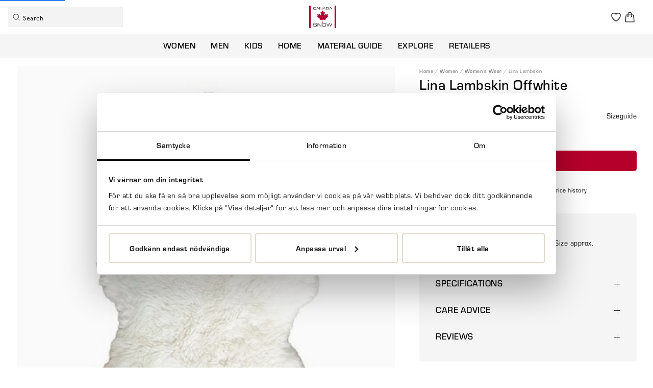

--- FILE ---
content_type: text/html
request_url: https://www.canadasnow.com/women/clothing/lina-lammfall
body_size: 14743
content:
<!doctype html><html lang="en"><head><meta charset="utf-8"/><title data-rh="true">Lina Lambskin Canada Snow - canadasnow.com</title>
  <script>
  window.polyFillsLoaded = false;

    // This is the base function that is later supplanted by startClient.tsx when it is ready to start the client
  window.bootShop = function() {
    window.polyFillsLoaded = true;
  };  
  
  // Set the polyFillsLoaded flag to true and start the shop
  window.onPolyfillLoad = function() {
    window.polyFillsLoaded = true;
    window.bootShop();
  };  
    
  
  // If polyfill service does not respond, start the shop anyway
  if (false) {
    setTimeout(function () {
      if(!window.polyFillsLoaded) {
        window.bootShop();
      }
    }, 5000);
  }
  </script>

  <script>window.bootShop();</script>
<link data-chunk="CanadaSnowSpecific-CS_ProductPage" rel="preload" as="style" href="/static/css/style-StandardProductPage-3785819a.chunk.css">
<link data-chunk="client" rel="preload" as="style" href="/static/css/style-1a780e44.css">
<link data-chunk="client" rel="preload" as="style" href="/static/css/style-94fbc924.css">
<link data-chunk="client" rel="preload" as="script" href="/static/js/apollo.6.3.4.vendor.js">
<link data-chunk="client" rel="preload" as="script" href="/static/js/react.6.3.4.vendor.js">
<link data-chunk="client" rel="preload" as="script" href="/static/js/bundle.ace7d810.js">
<link data-chunk="client" rel="preload" as="script" href="/static/js/bundle.acc1f95a.js">
<link data-chunk="ProductPage-ProductPage" rel="preload" as="script" href="/static/js/ProductPage-ProductPage.ce6ce782.chunk.js">
<link data-chunk="CanadaSnowSpecific-CS_ProductPage" rel="preload" as="script" href="/static/js/965.559c512a.chunk.js">
<link data-chunk="CanadaSnowSpecific-CS_ProductPage" rel="preload" as="script" href="/static/js/StandardProductPage.227be905.chunk.js"><meta name="viewport" content="width=device-width,initial-scale=1,shrink-to-fit=no"/><meta name="theme-color" content="#000000"/><script id="Cookiebot" src="https://consent.cookiebot.com/uc.js" data-cbid="558232e9-5517-4b34-a87d-fbca45be9e24" data-blockingmode="auto" type="text/javascript"></script><link rel="preconnect" href="https://fonts.gstatic.com/" crossorigin/><link rel="stylesheet" href="https://use.typekit.net/xfw8jjx.css"><link rel="stylesheet" href="https://use.typekit.net/zjc7ojc.css"><link rel="stylesheet" href="https://use.typekit.net/ybd7pjx.css"><link rel="preconnect" href="https://player.vimeo.com"/><link rel="preconnect" href="https://i.vimeocdn.com"/><link rel="dns-prefetch" href="https://f.vimeocdn.com"/><script src="https://cert.tryggehandel.net/js/script.js?id=ea08ddca-792d-4aee-873d-80e7b83a9442" defer="defer" async></script><script type="text/javascript">window.lipscoreInit=function(){lipscore.init({apiKey:"6136ce638854afd04868b59a"})},function(){var e=document.createElement("script");e.async=1,e.src="//static.lipscore.com/assets/sv/lipscore-v1.js",document.getElementsByTagName("head")[0].appendChild(e)}()</script><script type="text/javascript">var _sid="1718";!function(){var t=document.createElement("script");t.type="text/javascript",t.async=!0,t.src=("https:"==document.location.protocol?"https://":"http://")+"files.imbox.io/app/dist/initWidget.js";var e=document.getElementsByTagName("script")[0];e.parentNode.insertBefore(t,e)}()</script><meta data-rh="true" name="description" content="Lina, lambskin in an off-white shade. Size approx. 115x80 cm. Canada Snow"/><meta data-rh="true" property="og:url" content="https://www.canadasnow.com/women/clothing/lina-lammfall"/><meta data-rh="true" property="og:title" content="Lina Lambskin Canada Snow"/><meta data-rh="true" property="og:description" content="Lina, lambskin in an off-white shade. Size approx. 115x80 cm. Canada Snow"/><meta data-rh="true" property="og:image" content="https://www.scorett.se/pub_images/original/6341495-01.jpg"/><meta data-rh="true" property="product:original_price:amount" content="1400"/><meta data-rh="true" property="product:price:amount" content="1400"/><meta data-rh="true" property="og:price:currency" content="SEK"/><meta data-rh="true" property="product:availability" content="true"/><meta data-rh="true" property="product:brand" content="CANADA SNOW"/><meta data-rh="true" name="apple-mobile-web-app-title" content="Canada Snow"/><meta data-rh="true" name="application-name" content="Canada Snow"/><meta data-rh="true" name="msapplication-TileColor" content="#E3DCD6"/><meta data-rh="true" name="theme-color" content="#E3DCD6"/><link data-rh="true" rel="preconnect" href="https://storeapi.jetshop.io"/><link data-rh="true" rel="alternate" href="https://www.hakanssons.com/herr-1/accessoarer/lina-lammfall" hrefLang="sv-SE"/><link data-rh="true" rel="alternate" href="https://scorett-m11.jetshop.se/accessoarer/lina-lammfall" hrefLang="sv-SE"/><link data-rh="true" rel="alternate" href="https://scorett-m10.jetshop.se/dam-2/klader/lina-lammfall" hrefLang="sv-SE"/><link data-rh="true" rel="alternate" href="https://www.scorett.se/dam/accessoarer/lina-lammfall" hrefLang="sv-SE"/><link data-rh="true" rel="alternate" href="https://instore.scorett.se/accessoarer/lina-lammfall" hrefLang="sv-SE"/><link data-rh="true" rel="alternate" href="https://scorett-m8.jetshop.se/lina-lammfall" hrefLang="sv-SE"/><link data-rh="true" rel="alternate" href="https://www.canadasnow.com/women/clothing/lina-lammfall" hrefLang="en-GB"/><link data-rh="true" rel="canonical" href="https://www.canadasnow.com/women/clothing/lina-lammfall"/><link data-rh="true" rel="apple-touch-icon" sizes="180x180" href="/CS_favicon/apple-touch-icon.png"/><link data-rh="true" rel="icon" type="image/png" sizes="32x32" href="/CS_favicon/favicon-32x32.png"/><link data-rh="true" rel="icon" type="image/png" sizes="16x16" href="/CS_favicon/favicon-16x16.png"/><link data-rh="true" rel="manifest" href="/CS_favicon/site.webmanifest"/><link data-rh="true" rel="mask-icon" href="/CS_favicon/safari-pinned-tab.svg" color="#E3DCD6"/><link data-rh="true" rel="shortcut icon" href="/CS_favicon/favicon.ico"/><script>window.__ACTIVE_BREAKPOINT__ = "lg";</script><link data-chunk="client" rel="stylesheet" href="/static/css/style-94fbc924.css">
<link data-chunk="client" rel="stylesheet" href="/static/css/style-1a780e44.css">
<link data-chunk="CanadaSnowSpecific-CS_ProductPage" rel="stylesheet" href="/static/css/style-StandardProductPage-3785819a.chunk.css"></head><body class="no-js"><script>document.body.className=document.body.className.replace("no-js","")</script><div id="root"><div class="sb78wnl"><header id="stickyHeader" class="canadasnow-header s17r8ep0"><div class="canadasnow-header-container h1bqfe3n"><div class="h1bp1988"><div class="left c1hen1rr"><div class="canadasnow-searchfield-wrapper szljwpu"><div class="irbewok"><svg width="17" height="17" viewBox="0 0 17 17" fill="none" xmlns="http://www.w3.org/2000/svg" class="search-icon"><path d="M7.79167 13.4583C10.9213 13.4583 13.4583 10.9213 13.4583 7.79167C13.4583 4.66205 10.9213 2.125 7.79167 2.125C4.66205 2.125 2.125 4.66205 2.125 7.79167C2.125 10.9213 4.66205 13.4583 7.79167 13.4583Z" stroke="#333333" stroke-linecap="round" stroke-linejoin="round"></path><path d="M14.875 14.875L11.7937 11.7937" stroke="#333333" stroke-linecap="round" stroke-linejoin="round"></path></svg><div class="ss9n7dh wjq5dm3"><div class="sd9fljb"><div class="i1ka0xon"><input placeholder="Search" autoComplete="off" type="search" data-flight-search-autocomplete-field="" value=""/></div></div></div></div></div></div><a class="canadasnow-logo-wrapper" aria-label="Logo that links to the start page" href="/"><svg xmlns="http://www.w3.org/2000/svg" width="53" height="44" viewBox="0 0 53 44" fill="none"><g clip-path="url(#clip0_56_957)"><path d="M8.07227 4.73772C8.07227 3.58416 8.43919 3.04858 9.6215 3.04858H11.9046C12.9646 3.04858 13.2907 3.58416 13.2907 4.16094V4.53173H12.7607V4.32574C12.7607 3.54297 12.3123 3.50177 11.7415 3.50177H9.70303C9.13227 3.50177 8.6838 3.66656 8.6838 4.49053V6.22087C8.6838 7.00364 9.13227 7.20963 9.70303 7.20963H11.7823C12.5977 7.20963 12.8015 7.04484 12.8015 6.42686V6.13847H13.3723V6.42686C13.3723 7.25083 13.1277 7.70402 11.9046 7.70402H9.66227C8.47996 7.70402 8.11304 7.16843 8.11304 6.01488V4.73772H8.07227Z" fill="#080200"></path><path d="M16.3893 3.08984H17.1231L19.7323 7.62168H19.08L18.55 6.67411H15.0439L14.5139 7.62168H13.8616L16.3893 3.08984ZM16.7562 3.58423L15.2885 6.17973H18.2239L16.7562 3.58423Z" fill="#080200"></path><path d="M20.3438 3.08984H21.2407L25.2361 7.0861V3.08984H25.8476V7.62168H24.9507L20.9553 3.62542V7.62168H20.3438V3.08984Z" fill="#080200"></path><path d="M29.0685 3.08984H29.8023L32.4115 7.62168H31.7592L31.2292 6.67411H27.7231L27.1931 7.62168H26.5408L29.0685 3.08984ZM29.4354 3.58423L27.9677 6.17973H30.9031L29.4354 3.58423Z" fill="#080200"></path><path d="M33.0229 3.08984H36.5699C38.0376 3.08984 38.4453 3.58423 38.4453 5.35576C38.4453 7.1273 38.0376 7.62168 36.5699 7.62168H33.0229V3.08984ZM37.8337 5.14977C37.8337 3.83142 37.426 3.58423 36.7329 3.58423H33.6345V7.1273H36.6514C37.3853 7.1273 37.8745 6.9625 37.8745 5.60295V5.14977H37.8337Z" fill="#080200"></path><path d="M41.5846 3.08984H42.3184L44.9277 7.62168H44.2753L43.7453 6.67411H40.2392L39.7092 7.62168H39.0569L41.5846 3.08984ZM41.9515 3.58423L40.4838 6.17973H43.4192L41.9515 3.58423Z" fill="#080200"></path><path d="M8.07227 38.8912H8.84688V39.3032C8.84688 39.9212 9.17304 40.2096 10.1923 40.2096H12.72C13.9023 40.2096 14.2692 39.9624 14.2692 39.0972C14.2692 38.3144 13.9838 38.1496 12.9646 38.1496H11.4153C8.92842 38.1496 8.11304 37.9848 8.11304 36.3781C8.11304 34.9774 8.92842 34.689 10.6 34.689H12.353C14.3915 34.689 14.8807 35.2245 14.8807 36.2957V36.5017H14.1061C14.1061 35.5129 13.9838 35.3481 11.823 35.3481H10.9669C9.37688 35.3481 8.84688 35.4305 8.84688 36.4193C8.84688 37.1609 9.0915 37.4081 10.3553 37.4081H12.7607C14.3507 37.4081 15.0438 37.8613 15.0438 38.8912V39.3032C15.0438 40.7863 13.8207 40.9099 12.5977 40.9099H10.3146C9.13227 40.9099 8.07227 40.7039 8.07227 39.3856V38.8912Z" fill="#080200"></path><path d="M16.4299 34.689H17.653L23.1976 40.0448V34.689H24.013V40.7863H22.7899L17.2453 35.4305V40.7863H16.4299V34.689Z" fill="#080200"></path><path d="M25.3992 36.9138C25.3992 35.3483 25.9292 34.6067 27.5599 34.6067H31.0253C32.6561 34.6067 33.1861 35.3483 33.1861 36.9138V38.6029C33.1861 40.1685 32.6561 40.9101 31.0253 40.9101H27.5599C25.9292 40.9101 25.3992 40.1685 25.3992 38.6029V36.9138ZM32.3707 36.6254C32.3707 35.5543 31.7184 35.3071 30.9438 35.3071H27.6415C26.8669 35.3071 26.2146 35.5543 26.2146 36.6254V38.9325C26.2146 40.0037 26.8669 40.2509 27.6415 40.2509H30.9438C31.7184 40.2509 32.3707 40.0037 32.3707 38.9325V36.6254Z" fill="#080200"></path><path d="M33.8792 34.689H34.6945L36.8145 40.0448L38.8938 34.689H39.9538L41.9922 40.0448L44.1122 34.689H44.9276L42.5222 40.7863H41.4622L39.4238 35.4305L37.3853 40.7863H36.2845L33.8792 34.689Z" fill="#080200"></path><path fill-rule="evenodd" clip-rule="evenodd" d="M26.4184 9.06372C27.2337 10.3821 27.886 11.9064 28.6199 13.3484C29.5168 13.1012 30.0468 12.442 30.9845 12.236C30.4545 14.3371 29.843 16.3559 29.7207 18.869C31.5145 18.5394 31.7999 16.6442 33.1453 15.8615C33.1453 16.5618 33.5122 16.8502 33.6345 17.427C35.1022 17.5506 35.9991 17.0562 37.0591 16.809C36.8145 18.1274 36.2845 19.1986 36.1214 20.5993C36.2437 21.1349 36.896 21.1761 37.3853 21.3821C35.6322 23.1124 33.3491 24.3896 31.7591 26.2847C31.7591 27.1911 32.1668 27.6442 32.3707 28.3446C30.536 28.1386 28.946 27.6854 27.0299 27.5618C25.9699 28.9214 26.9891 31.6817 27.0299 33.412H25.9291C26.0514 31.6405 26.826 29.1686 26.0922 27.5618C24.0945 27.6442 22.5045 28.1386 20.6291 28.3446C22.9122 25.2547 17.0414 23.2772 15.6145 21.5469C15.8999 21.1349 16.593 21.1349 16.8783 20.7641C16.756 19.2809 16.1853 18.2098 15.9407 16.809C17.0007 17.0562 17.816 17.5506 19.243 17.427C19.5691 17.015 19.8953 16.603 19.8545 15.8615C21.1591 16.6442 21.526 18.3746 23.1568 18.869C23.4014 16.6854 22.586 14.2959 22.056 12.4008C22.7083 12.1948 23.5645 13.1012 24.2576 13.3484C25.1137 12.0712 25.766 10.5469 26.4184 9.06372Z" fill="#B10431"></path><path d="M53.0001 0H49.8201V44H53.0001V0Z" fill="#B10431"></path><path d="M3.18 0H0V44H3.18V0Z" fill="#B10431"></path></g><defs><clipPath id="clip0_56_957"><rect width="53" height="44" fill="white"></rect></clipPath></defs></svg></a><div class="right c1hen1rr"><div class="column-inner"><a class="l5y26n6 header-button internal-link link-evaluator" href="/favourites"><div class="badge-svg-wrapper"><div class="w195gyzo"><svg width="24" height="24" viewBox="0 0 24 24" fill="none" xmlns="http://www.w3.org/2000/svg"><path d="M21 8.25C21 5.765 18.901 3.75 16.312 3.75C14.377 3.75 12.715 4.876 12 6.483C11.285 4.876 9.623 3.75 7.687 3.75C5.1 3.75 3 5.765 3 8.25C3 15.47 12 20.25 12 20.25C12 20.25 21 15.47 21 8.25Z" stroke="#1B1B1A" stroke-width="1.5" stroke-linecap="round" stroke-linejoin="round"></path></svg></div></div></a><div class="cdot9e6"><div class="cgr9lp3"><button class="header-button b1sx7fzi" data-testid="cart-button" aria-label="Triggers cart flyout"><div class="w13x9mzv"><svg width="24" height="24" viewBox="0 0 24 24" fill="none" xmlns="http://www.w3.org/2000/svg"><path d="M15.75 10.5V6C15.75 5.00544 15.3549 4.05161 14.6517 3.34835C13.9484 2.64509 12.9946 2.25 12 2.25C11.0054 2.25 10.0516 2.64509 9.34835 3.34835C8.64509 4.05161 8.25 5.00544 8.25 6V10.5M19.606 8.507L20.869 20.507C20.939 21.172 20.419 21.75 19.75 21.75H4.25C4.09221 21.7502 3.93614 21.7171 3.79195 21.6531C3.64775 21.589 3.51865 21.4953 3.41302 21.3781C3.3074 21.2608 3.22761 21.1227 3.17885 20.9726C3.13009 20.8226 3.11345 20.6639 3.13 20.507L4.394 8.507C4.42316 8.23056 4.55363 7.9747 4.76025 7.78876C4.96688 7.60281 5.23503 7.49995 5.513 7.5H18.487C19.063 7.5 19.546 7.935 19.606 8.507ZM8.625 10.5C8.625 10.5995 8.58549 10.6948 8.51517 10.7652C8.44484 10.8355 8.34946 10.875 8.25 10.875C8.15054 10.875 8.05516 10.8355 7.98484 10.7652C7.91451 10.6948 7.875 10.5995 7.875 10.5C7.875 10.4005 7.91451 10.3052 7.98484 10.2348C8.05516 10.1645 8.15054 10.125 8.25 10.125C8.34946 10.125 8.44484 10.1645 8.51517 10.2348C8.58549 10.3052 8.625 10.4005 8.625 10.5ZM16.125 10.5C16.125 10.5995 16.0855 10.6948 16.0152 10.7652C15.9448 10.8355 15.8495 10.875 15.75 10.875C15.6505 10.875 15.5552 10.8355 15.4848 10.7652C15.4145 10.6948 15.375 10.5995 15.375 10.5C15.375 10.4005 15.4145 10.3052 15.4848 10.2348C15.5552 10.1645 15.6505 10.125 15.75 10.125C15.8495 10.125 15.9448 10.1645 16.0152 10.2348C16.0855 10.3052 16.125 10.4005 16.125 10.5Z" stroke="#1B1B1A" stroke-width="1.5" stroke-linecap="round" stroke-linejoin="round"></path></svg></div></button></div></div></div></div></div></div><nav class="canadasnow-nav nyc8mxi"><div class="menu-container"><div class="w1cfme9n"><ul><li class="mqo5i0u" style="--mqo5i0u-0:uppercase"><a aria-current="page" class="active" href="/women">Women</a></li><li class="mqo5i0u" style="--mqo5i0u-0:uppercase"><a href="/men">Men</a></li><li class="mqo5i0u" style="--mqo5i0u-0:uppercase"><a href="/children">Kids</a></li><li class="mqo5i0u" style="--mqo5i0u-0:uppercase"><a href="/home-1">Home</a></li><li class="mqo5i0u" style="--mqo5i0u-0:uppercase"><a href="/material-guide">Material guide</a></li><li class="mqo5i0u" style="--mqo5i0u-0:uppercase"><a href="/stories">Explore</a></li><li class="retailers-CS"><a href="/information-cs/retailers">Retailers</a></li></ul><section class="wo50d7u" style="--wo50d7u-1:uppercase"><div class="ioamxlc"><div class="c1dx6l74"><div aria-hidden="true" class="rah-static rah-static--height-zero " style="height:0;overflow:hidden"><div><div class="m8hg8p5 mjqp9b6" style="--m8hg8p5-0:4;--m8hg8p5-1:200px"></div></div></div></div></div></section></div></div></nav></header><div id="topBar" class="c1urkmvv"></div><div class="c1onf3o9 closed right" style="width:320px;transform:translateX(320px);right:0"><div class="fvy9jy1"><div class="c1bmdxcl loading mjqp9b6"><h1 style="font-family:eurostile, sans-serif">Saved items</h1><p>Loading your saved items...</p></div></div></div><main class="czotlgn"><script data-testid="structured-data" type="application/ld+json">{"@context":"https://schema.org","@type":"Product","name":"Lina Lambskin","description":"Lina, lambskin in an off-white shade. Size approx. 115x80 cm.","image":["https://www.scorett.se/pub_images/original/6341495-01.jpg"],"mpn":"634149505099","sku":"634149505099","productID":"6341495","offers":{"@type":"Offer","priceCurrency":"SEK","price":1400,"url":"https://www.canadasnow.com/women/clothing/lina-lammfall","availability":"https://schema.org/InStock"}}</script><div class="p2qriqe"><div class="product-info-wrapper cs3jg27 mjqp9b6"><section class="product-image-wrapper p1280trs"><div class="shared-swiper-wrapper s1ep16tn"><div class="swiper mhg77gl"><div class="swiper-wrapper"><div class="swiper-slide"><div class="image-wrap"><div data-flight-image-container="" data-flight-image-loaded="false" style="position:relative;overflow:hidden;width:100%;height:auto;padding-bottom:100.0000%"><picture data-flight-image-placeholder=""><img alt="" src="https://www.scorett.se/pub_images/original/6341495-01.jpg?extend=copy&amp;width=267&amp;method=fit&amp;height=267&amp;sigma=2.5&amp;minampl=0.5&amp;quality=30&amp;type=auto&amp;timestamp=1672144974" loading="lazy" aria-hidden="true" style="position:absolute;top:0;left:0;width:100%;height:100%;padding-top:0;object-position:center;object-fit:cover;opacity:0.6;transition-delay:500ms;font-family:&quot;object-fit: cover&quot;"/></picture><picture data-flight-image=""><source type="image/webp" srcSet="https://www.scorett.se/pub_images/original/6341495-01.jpg?extend=copy&amp;width=1280&amp;method=fit&amp;height=1280&amp;type=webp&amp;timestamp=1672144974 1280w, https://www.scorett.se/pub_images/original/6341495-01.jpg?extend=copy&amp;width=267&amp;method=fit&amp;height=267&amp;type=webp&amp;timestamp=1672144974 267w, https://www.scorett.se/pub_images/original/6341495-01.jpg?extend=copy&amp;width=320&amp;method=fit&amp;height=320&amp;type=webp&amp;timestamp=1672144974 320w, https://www.scorett.se/pub_images/original/6341495-01.jpg?extend=copy&amp;width=341&amp;method=fit&amp;height=341&amp;type=webp&amp;timestamp=1672144974 341w, https://www.scorett.se/pub_images/original/6341495-01.jpg?extend=copy&amp;width=427&amp;method=fit&amp;height=427&amp;type=webp&amp;timestamp=1672144974 427w, https://www.scorett.se/pub_images/original/6341495-01.jpg?extend=copy&amp;width=480&amp;method=fit&amp;height=480&amp;type=webp&amp;timestamp=1672144974 480w, https://www.scorett.se/pub_images/original/6341495-01.jpg?extend=copy&amp;width=533&amp;method=fit&amp;height=533&amp;type=webp&amp;timestamp=1672144974 533w, https://www.scorett.se/pub_images/original/6341495-01.jpg?extend=copy&amp;width=640&amp;method=fit&amp;height=640&amp;type=webp&amp;timestamp=1672144974 640w, https://www.scorett.se/pub_images/original/6341495-01.jpg?extend=copy&amp;width=683&amp;method=fit&amp;height=683&amp;type=webp&amp;timestamp=1672144974 683w, https://www.scorett.se/pub_images/original/6341495-01.jpg?extend=copy&amp;width=853&amp;method=fit&amp;height=853&amp;type=webp&amp;timestamp=1672144974 853w, https://www.scorett.se/pub_images/original/6341495-01.jpg?extend=copy&amp;width=960&amp;method=fit&amp;height=960&amp;type=webp&amp;timestamp=1672144974 960w" sizes="(max-width: 30rem) 100vw, (max-width: 40rem) 50vw, (max-width: 50rem) 33vw, (max-width: 64rem) 33vw, (max-width: 80rem) 33vw, (max-width: 90rem) 33vw, 33vw"/><source type="image/jpeg" srcSet="https://www.scorett.se/pub_images/original/6341495-01.jpg?extend=copy&amp;width=1280&amp;method=fit&amp;height=1280&amp;timestamp=1672144974 1280w, https://www.scorett.se/pub_images/original/6341495-01.jpg?extend=copy&amp;width=267&amp;method=fit&amp;height=267&amp;timestamp=1672144974 267w, https://www.scorett.se/pub_images/original/6341495-01.jpg?extend=copy&amp;width=320&amp;method=fit&amp;height=320&amp;timestamp=1672144974 320w, https://www.scorett.se/pub_images/original/6341495-01.jpg?extend=copy&amp;width=341&amp;method=fit&amp;height=341&amp;timestamp=1672144974 341w, https://www.scorett.se/pub_images/original/6341495-01.jpg?extend=copy&amp;width=427&amp;method=fit&amp;height=427&amp;timestamp=1672144974 427w, https://www.scorett.se/pub_images/original/6341495-01.jpg?extend=copy&amp;width=480&amp;method=fit&amp;height=480&amp;timestamp=1672144974 480w, https://www.scorett.se/pub_images/original/6341495-01.jpg?extend=copy&amp;width=533&amp;method=fit&amp;height=533&amp;timestamp=1672144974 533w, https://www.scorett.se/pub_images/original/6341495-01.jpg?extend=copy&amp;width=640&amp;method=fit&amp;height=640&amp;timestamp=1672144974 640w, https://www.scorett.se/pub_images/original/6341495-01.jpg?extend=copy&amp;width=683&amp;method=fit&amp;height=683&amp;timestamp=1672144974 683w, https://www.scorett.se/pub_images/original/6341495-01.jpg?extend=copy&amp;width=853&amp;method=fit&amp;height=853&amp;timestamp=1672144974 853w, https://www.scorett.se/pub_images/original/6341495-01.jpg?extend=copy&amp;width=960&amp;method=fit&amp;height=960&amp;timestamp=1672144974 960w" sizes="(max-width: 30rem) 100vw, (max-width: 40rem) 50vw, (max-width: 50rem) 33vw, (max-width: 64rem) 33vw, (max-width: 80rem) 33vw, (max-width: 90rem) 33vw, 33vw"/><img alt="Lina Lambskin" sizes="(max-width: 30rem) 100vw, (max-width: 40rem) 50vw, (max-width: 50rem) 33vw, (max-width: 64rem) 33vw, (max-width: 80rem) 33vw, (max-width: 90rem) 33vw, 33vw" srcSet="https://www.scorett.se/pub_images/original/6341495-01.jpg?extend=copy&amp;width=1280&amp;method=fit&amp;height=1280&amp;timestamp=1672144974 1280w, https://www.scorett.se/pub_images/original/6341495-01.jpg?extend=copy&amp;width=267&amp;method=fit&amp;height=267&amp;timestamp=1672144974 267w, https://www.scorett.se/pub_images/original/6341495-01.jpg?extend=copy&amp;width=320&amp;method=fit&amp;height=320&amp;timestamp=1672144974 320w, https://www.scorett.se/pub_images/original/6341495-01.jpg?extend=copy&amp;width=341&amp;method=fit&amp;height=341&amp;timestamp=1672144974 341w, https://www.scorett.se/pub_images/original/6341495-01.jpg?extend=copy&amp;width=427&amp;method=fit&amp;height=427&amp;timestamp=1672144974 427w, https://www.scorett.se/pub_images/original/6341495-01.jpg?extend=copy&amp;width=480&amp;method=fit&amp;height=480&amp;timestamp=1672144974 480w, https://www.scorett.se/pub_images/original/6341495-01.jpg?extend=copy&amp;width=533&amp;method=fit&amp;height=533&amp;timestamp=1672144974 533w, https://www.scorett.se/pub_images/original/6341495-01.jpg?extend=copy&amp;width=640&amp;method=fit&amp;height=640&amp;timestamp=1672144974 640w, https://www.scorett.se/pub_images/original/6341495-01.jpg?extend=copy&amp;width=683&amp;method=fit&amp;height=683&amp;timestamp=1672144974 683w, https://www.scorett.se/pub_images/original/6341495-01.jpg?extend=copy&amp;width=853&amp;method=fit&amp;height=853&amp;timestamp=1672144974 853w, https://www.scorett.se/pub_images/original/6341495-01.jpg?extend=copy&amp;width=960&amp;method=fit&amp;height=960&amp;timestamp=1672144974 960w" src="https://www.scorett.se/pub_images/original/6341495-01.jpg" loading="lazy" style="position:absolute;top:0;left:0;width:100%;height:100%;padding-top:0;object-position:center;object-fit:cover;opacity:0;transition:opacity 500ms;font-family:&quot;object-fit: cover&quot;"/></picture><noscript><picture><img alt="Lina Lambskin" sizes="(max-width: 30rem) 100vw, (max-width: 40rem) 50vw, (max-width: 50rem) 33vw, (max-width: 64rem) 33vw, (max-width: 80rem) 33vw, (max-width: 90rem) 33vw, 33vw" srcSet="https://www.scorett.se/pub_images/original/6341495-01.jpg?extend=copy&amp;width=1280&amp;method=fit&amp;height=1280&amp;timestamp=1672144974 1280w, https://www.scorett.se/pub_images/original/6341495-01.jpg?extend=copy&amp;width=267&amp;method=fit&amp;height=267&amp;timestamp=1672144974 267w, https://www.scorett.se/pub_images/original/6341495-01.jpg?extend=copy&amp;width=320&amp;method=fit&amp;height=320&amp;timestamp=1672144974 320w, https://www.scorett.se/pub_images/original/6341495-01.jpg?extend=copy&amp;width=341&amp;method=fit&amp;height=341&amp;timestamp=1672144974 341w, https://www.scorett.se/pub_images/original/6341495-01.jpg?extend=copy&amp;width=427&amp;method=fit&amp;height=427&amp;timestamp=1672144974 427w, https://www.scorett.se/pub_images/original/6341495-01.jpg?extend=copy&amp;width=480&amp;method=fit&amp;height=480&amp;timestamp=1672144974 480w, https://www.scorett.se/pub_images/original/6341495-01.jpg?extend=copy&amp;width=533&amp;method=fit&amp;height=533&amp;timestamp=1672144974 533w, https://www.scorett.se/pub_images/original/6341495-01.jpg?extend=copy&amp;width=640&amp;method=fit&amp;height=640&amp;timestamp=1672144974 640w, https://www.scorett.se/pub_images/original/6341495-01.jpg?extend=copy&amp;width=683&amp;method=fit&amp;height=683&amp;timestamp=1672144974 683w, https://www.scorett.se/pub_images/original/6341495-01.jpg?extend=copy&amp;width=853&amp;method=fit&amp;height=853&amp;timestamp=1672144974 853w, https://www.scorett.se/pub_images/original/6341495-01.jpg?extend=copy&amp;width=960&amp;method=fit&amp;height=960&amp;timestamp=1672144974 960w" src="https://www.scorett.se/pub_images/original/6341495-01.jpg" loading="lazy" style="position:absolute;top:0;left:0;width:100%;height:100%;padding-top:0;object-position:center;object-fit:cover"/></picture></noscript></div></div></div></div><div class="swiper-pagination"></div></div></div><div class="favourite" style="font-size:1.5em"><button aria-label="Add to favourites"><svg viewBox="0 0 17 15" fill="none" xmlns="http://www.w3.org/2000/svg" class="hgb8cxm inactive" style="height:1rem;width:1rem"><path d="M14.8434 2.14929C14.4768 1.78493 14.0417 1.4959 13.5627 1.2987C13.0837 1.1015 12.5704 1 12.0519 1C11.5335 1 11.0201 1.1015 10.5411 1.2987C10.0621 1.4959 9.62698 1.78493 9.26046 2.14929L8.49981 2.90512L7.73916 2.14929C6.99882 1.41366 5.9947 1.00038 4.94771 1.00038C3.90071 1.00038 2.89659 1.41366 2.15626 2.14929C1.41592 2.88493 1 3.88267 1 4.92302C1 5.96336 1.41592 6.9611 2.15626 7.69674L2.91691 8.45256L8.49981 14L14.0827 8.45256L14.8434 7.69674C15.21 7.33255 15.5009 6.90014 15.6994 6.42422C15.8979 5.94829 16 5.43818 16 4.92302C16 4.40785 15.8979 3.89774 15.6994 3.42182C15.5009 2.94589 15.21 2.51348 14.8434 2.14929V2.14929Z" stroke="currentColor" stroke-linecap="round" stroke-linejoin="round"></path></svg></button></div></section><section class="product-info-inner p1280trs"><div class="product-details-background"></div><div class="product-details"><script data-testid="structured-data" type="application/ld+json">{"@context":"https://schema.org","@type":"BreadcrumbList","itemListElement":[{"@type":"ListItem","position":1,"name":"Women","item":"https://www.canadasnow.com/women"},{"@type":"ListItem","position":2,"name":"Women's Wear","item":"https://www.canadasnow.com/women/clothing"},{"@type":"ListItem","position":3,"name":"Lina Lambskin"}]}</script><ul class="s1ucbp4y s1trcchx"><li class="b1943hhp"><a href="/">Home</a></li><li class="b1943hhp"><a href="/women">Women</a></li><li class="b1943hhp"><a href="/women/clothing">Women&#x27;s Wear</a></li><li class="b1943hhp">Lina Lambskin</li></ul><header class="product-info-header su2umsg"><div class="w1ptt41r"><h1 style="font-family:eurostile, sans-serif" data-testid="product-title">Lina Lambskin<!-- --> <!-- -->Offwhite</h1></div></header><div class="l65j0yg"><div class="r9woqdq"></div></div><div class="s1o5tgq6"><div class="b4081oq button-select"><div class="size-guide-wrapper w1kfw4t3" style="--w1kfw4t3-0:0.5rem"><div class="p1p7niwz"><div class="wfsqmst" data-flight-price=""><div class="visually-hidden"><span>Price<!-- -->: <!-- -->SEK1,400</span></div><div class="price n77d0ua" aria-hidden="true">SEK1,400</div></div></div><p class="sizeguide">Sizeguide</p></div><div class="canadaSnow bcqciev"><button data-testid="Storlek-" aria-pressed="true" class="size-button canadaSnow secondary bsyf8ar">-</button></div></div></div><form action="#" class="s1kfbrod"><div class="q1189h92"><div class="quantity-input-wrapper wh6pzt"><label class="l76cugz" for="quantity"><span>Quantity</span></label><div><input min="1" name="quantity" id="quantity" type="number" class="i242bd7" value="1"/></div></div><button data-testid="add-to-cart" type="submit" style="--b90b904-0:#B6002C;--b90b904-1:40px;--b90b904-2:2px;--b90b904-3:5px;--b90b904-5:12px;--b90b904-6:uppercase;--b90b904-7:#B6002C;--b90b904-8:0.5;opacity:1;cursor:pointer;width:100%;margin-bottom:10px" class="active  b90b904 bsyf8ar">Add to cart</button></div></form><ul class="product-misc p1ywg0c1"><li><p class="sn66q0p"><span class="s5a0aqx" style="--s5a0aqx-0:#27AE60"></span><span>In Stock</span></p></li><li><div class="dynamic-category-wrapper" style="width:100%"><p>Delivery in 1-3 days</p></div></li><li><div class="p2wzb6r"><div style="position:relative"></div></div></li></ul><div class="product-page-ref"></div><div class="cv6qp2r"><section class="pcpijxq p1280trs"><article data-testid="category-description" class="d8r7b0m">Lina, lambskin in an off-white shade. Size approx. 115x80 cm.</article></section><section class="pcpijxq p1280trs"><h2 class="s1es095y s1s3479f"><span class="section-heading">Specifications</span><span class="i18edcrl"><svg xmlns="http://www.w3.org/2000/svg" viewBox="0 0 512 512"><path d="M488 232c13.3 0 24 10.7 24 24s-10.7 24-24 24l-208 0 0 208c0 13.3-10.7 24-24 24s-24-10.7-24-24l0-208L24 280c-13.3 0-24-10.7-24-24s10.7-24 24-24H232l0-208c0-13.3 10.7-24 24-24s24 10.7 24 24l0 208 208 0z"></path></svg></span></h2><div aria-hidden="true" class="rah-static rah-static--height-zero " style="height:0;overflow:hidden"><div><div class="specs-table"><table class="t1054qxn"><tbody><tr><th>Brand</th><td>CANADA SNOW</td></tr><tr><th>Gender</th><td>ACCESSORIES</td></tr><tr><th>Article number</th><td>6341495</td></tr><tr><th>Type</th><td>Other</td></tr><tr><th>Color</th><td>Offwhite</td></tr><tr><th>Material</th><td>Lambskin</td></tr><tr><th>Manufacturer country</th><td>Poland</td></tr></tbody></table></div></div></div></section><section class="pcpijxq p1280trs"><h2 class="s1es095y s1s3479f"><span class="section-heading">Care advice</span><span class="i18edcrl"><svg xmlns="http://www.w3.org/2000/svg" viewBox="0 0 512 512"><path d="M488 232c13.3 0 24 10.7 24 24s-10.7 24-24 24l-208 0 0 208c0 13.3-10.7 24-24 24s-24-10.7-24-24l0-208L24 280c-13.3 0-24-10.7-24-24s10.7-24 24-24H232l0-208c0-13.3 10.7-24 24-24s24 10.7 24 24l0 208 208 0z"></path></svg></span></h2><div aria-hidden="true" class="rah-static rah-static--height-zero " style="height:0;overflow:hidden"><div></div></div></section><section class="pcpijxq p1280trs"><h2 class="s1es095y s1s3479f"><span class="section-heading">Reviews</span><span class="i18edcrl"><svg xmlns="http://www.w3.org/2000/svg" viewBox="0 0 512 512"><path d="M488 232c13.3 0 24 10.7 24 24s-10.7 24-24 24l-208 0 0 208c0 13.3-10.7 24-24 24s-24-10.7-24-24l0-208L24 280c-13.3 0-24-10.7-24-24s10.7-24 24-24H232l0-208c0-13.3 10.7-24 24-24s24 10.7 24 24l0 208 208 0z"></path></svg></span></h2><div aria-hidden="true" class="rah-static rah-static--height-zero " style="height:0;overflow:hidden"><div></div></div></section></div></div></section></div><div class="fwud008"><div id="js-flowbox-feed" class="dxneso4"></div></div></div></main><section class="canadasnow-footer-wrapper wb98ch5"><div class="canadasnow-faq-wrapper f1vfh366"></div><div class="s7c8nt1"><p>Canada Snow is a premier retailer specializing in 
                                winter footwear and boots online at www.canadasnow.com. We are 
                                committed to high quality, offering a carefully curated selection 
                                of winter shoes and boots designed for durability and comfort in 
                                cold weather. Our extensive range includes footwear for various 
                                occasions and styles, emphasizing comfort and functionality. 
                                Our winter footwear is crafted with superior fit and cushioned 
                                soles to reduce the risk of foot problems and ensure comfortable 
                                wear throughout the day. Experience how the right pair 
                                of boots can express your personal style. Our collection features 
                                trendy and classic options for men, women, and children, suitable for 
                                any winter setting. Beyond footwear, we offer a comprehensive range of 
                                shoe care products, accessories, winter clothing, and unique interior 
                                design items. As the first shoe chain in Canada to expand into home decor, 
                                we pride ourselves on our knowledgeable staff and award-winning customer 
                                service. At Canada Snow, you can be assured of receiving expert advice and 
                                finding the perfect products to meet your winter needs.</p></div></section><div class="mckixas"></div></div></div><script>/*<!--*/
  window.__APOLLO_STATE__=JSON.parse("{\"Currency:SEK\":{\"__typename\":\"Currency\",\"id\":\"SEK\",\"name\":\"SEK\",\"isDefault\":true,\"format\":{\"__typename\":\"CurrencyFormat\",\"code\":\"SEK\",\"decimals\":0}},\"Channel:1\":{\"__typename\":\"Channel\",\"id\":1,\"name\":\"1 scorett.se\",\"url\":\"https://www.scorett.se\",\"isDefault\":true,\"displayName\":null,\"groupName\":null,\"imageUrl\":\"https://www.scorett.se\",\"requiresAuth\":false,\"countries\":[{\"__typename\":\"Country\",\"name\":\"Sweden\",\"code\":\"SE\",\"isDefault\":true}],\"languages\":[{\"__typename\":\"Language\",\"culture\":\"sv-SE\",\"name\":\"Svenska\",\"isDefault\":true}],\"currencies\":[{\"__ref\":\"Currency:SEK\"}],\"defaultCurrency\":{\"__ref\":\"Currency:SEK\"},\"defaultLanguage\":{\"__typename\":\"Language\",\"culture\":\"sv-SE\",\"name\":\"Svenska\",\"isDefault\":true},\"settings\":{\"__typename\":\"ChannelSettings\",\"nostoAccountId\":\"psxw9zw5\",\"tracking\":{\"__typename\":\"Tracking\",\"ga\":{\"__typename\":\"GoogleAnalytics\",\"trackingId\":\"\",\"useArticleNumberAsId\":false},\"ga4\":{\"__typename\":\"GoogleAnalytics4\",\"trackingId\":\"\",\"useArticleNumberAsId\":false},\"gtm\":{\"__typename\":\"GoogleTagManager\",\"containerId\":\"GTM-K3L7JHZ\",\"useGa4Events\":true},\"fca\":{\"__typename\":\"FacebookConversionsApi\",\"accessToken\":\"[base64]\",\"pixelId\":\"481318309306328\"}},\"pricesIncVat\":true}},\"Channel:2\":{\"__typename\":\"Channel\",\"id\":2,\"name\":\"Håkanssons\",\"url\":\"https://www.hakanssons.com\",\"isDefault\":false,\"displayName\":null,\"groupName\":null,\"imageUrl\":\"https://www.scorett.se\",\"requiresAuth\":false,\"countries\":[{\"__typename\":\"Country\",\"name\":\"Sweden\",\"code\":\"SE\",\"isDefault\":true}],\"languages\":[{\"__typename\":\"Language\",\"culture\":\"sv-SE\",\"name\":\"Svenska\",\"isDefault\":true}],\"currencies\":[{\"__ref\":\"Currency:SEK\"}],\"defaultCurrency\":{\"__ref\":\"Currency:SEK\"},\"defaultLanguage\":{\"__typename\":\"Language\",\"culture\":\"sv-SE\",\"name\":\"Svenska\",\"isDefault\":true},\"settings\":{\"__typename\":\"ChannelSettings\",\"nostoAccountId\":\"\",\"tracking\":{\"__typename\":\"Tracking\",\"ga\":{\"__typename\":\"GoogleAnalytics\",\"trackingId\":\"UA-21824617-4\",\"useArticleNumberAsId\":false},\"ga4\":{\"__typename\":\"GoogleAnalytics4\",\"trackingId\":\"G-91P9P336KF\",\"useArticleNumberAsId\":false},\"gtm\":{\"__typename\":\"GoogleTagManager\",\"containerId\":\"GTM-NQZFP5L\",\"useGa4Events\":false},\"fca\":{\"__typename\":\"FacebookConversionsApi\",\"accessToken\":\"\",\"pixelId\":\"\"}},\"pricesIncVat\":true}},\"Channel:4\":{\"__typename\":\"Channel\",\"id\":4,\"name\":\"2 instore.scorett.se\",\"url\":\"https://instore.scorett.se\",\"isDefault\":false,\"displayName\":null,\"groupName\":null,\"imageUrl\":\"https://instore.scorett.se\",\"requiresAuth\":false,\"countries\":[{\"__typename\":\"Country\",\"name\":\"Sweden\",\"code\":\"SE\",\"isDefault\":true}],\"languages\":[{\"__typename\":\"Language\",\"culture\":\"sv-SE\",\"name\":\"Svenska\",\"isDefault\":true}],\"currencies\":[{\"__ref\":\"Currency:SEK\"}],\"defaultCurrency\":{\"__ref\":\"Currency:SEK\"},\"defaultLanguage\":{\"__typename\":\"Language\",\"culture\":\"sv-SE\",\"name\":\"Svenska\",\"isDefault\":true},\"settings\":{\"__typename\":\"ChannelSettings\",\"nostoAccountId\":\"\",\"tracking\":{\"__typename\":\"Tracking\",\"ga\":{\"__typename\":\"GoogleAnalytics\",\"trackingId\":\"\",\"useArticleNumberAsId\":false},\"ga4\":{\"__typename\":\"GoogleAnalytics4\",\"trackingId\":\"\",\"useArticleNumberAsId\":false},\"gtm\":{\"__typename\":\"GoogleTagManager\",\"containerId\":\"\",\"useGa4Events\":false},\"fca\":{\"__typename\":\"FacebookConversionsApi\",\"accessToken\":\"\",\"pixelId\":\"\"}},\"pricesIncVat\":true}},\"Channel:7\":{\"__typename\":\"Channel\",\"id\":7,\"name\":\"4 scorettoutlet.se\",\"url\":\"https://scorettoutlet.se\",\"isDefault\":false,\"displayName\":null,\"groupName\":null,\"imageUrl\":\"https://scorettoutlet.se\",\"requiresAuth\":false,\"countries\":[{\"__typename\":\"Country\",\"name\":\"Sweden\",\"code\":\"SE\",\"isDefault\":true}],\"languages\":[{\"__typename\":\"Language\",\"culture\":\"sv-SE\",\"name\":\"Svenska\",\"isDefault\":true}],\"currencies\":[{\"__ref\":\"Currency:SEK\"}],\"defaultCurrency\":{\"__ref\":\"Currency:SEK\"},\"defaultLanguage\":{\"__typename\":\"Language\",\"culture\":\"sv-SE\",\"name\":\"Svenska\",\"isDefault\":true},\"settings\":{\"__typename\":\"ChannelSettings\",\"nostoAccountId\":\"ytx7bz25\",\"tracking\":{\"__typename\":\"Tracking\",\"ga\":{\"__typename\":\"GoogleAnalytics\",\"trackingId\":\"\",\"useArticleNumberAsId\":false},\"ga4\":{\"__typename\":\"GoogleAnalytics4\",\"trackingId\":\"\",\"useArticleNumberAsId\":false},\"gtm\":{\"__typename\":\"GoogleTagManager\",\"containerId\":\"GTM-WKF4CL7\",\"useGa4Events\":true},\"fca\":{\"__typename\":\"FacebookConversionsApi\",\"accessToken\":\"\",\"pixelId\":\"\"}},\"pricesIncVat\":true}},\"Channel:8\":{\"__typename\":\"Channel\",\"id\":8,\"name\":\"Novita-instore\",\"url\":\"https://scorett-m8.jetshop.se\",\"isDefault\":false,\"displayName\":null,\"groupName\":null,\"imageUrl\":\"https://www.scorett.se\",\"requiresAuth\":false,\"countries\":[{\"__typename\":\"Country\",\"name\":\"Sweden\",\"code\":\"SE\",\"isDefault\":true}],\"languages\":[{\"__typename\":\"Language\",\"culture\":\"sv-SE\",\"name\":\"Svenska\",\"isDefault\":true}],\"currencies\":[{\"__ref\":\"Currency:SEK\"}],\"defaultCurrency\":{\"__ref\":\"Currency:SEK\"},\"defaultLanguage\":{\"__typename\":\"Language\",\"culture\":\"sv-SE\",\"name\":\"Svenska\",\"isDefault\":true},\"settings\":{\"__typename\":\"ChannelSettings\",\"nostoAccountId\":\"\",\"tracking\":{\"__typename\":\"Tracking\",\"ga\":{\"__typename\":\"GoogleAnalytics\",\"trackingId\":\"UA-21824617-1\",\"useArticleNumberAsId\":false},\"ga4\":{\"__typename\":\"GoogleAnalytics4\",\"trackingId\":\"\",\"useArticleNumberAsId\":false},\"gtm\":{\"__typename\":\"GoogleTagManager\",\"containerId\":\"\",\"useGa4Events\":false},\"fca\":{\"__typename\":\"FacebookConversionsApi\",\"accessToken\":\"\",\"pixelId\":\"\"}},\"pricesIncVat\":true}},\"Channel:9\":{\"__typename\":\"Channel\",\"id\":9,\"name\":\"3 canadasnow.com\",\"url\":\"https://www.canadasnow.com\",\"isDefault\":false,\"displayName\":null,\"groupName\":null,\"imageUrl\":\"https://www.scorett.se\",\"requiresAuth\":false,\"countries\":[{\"__typename\":\"Country\",\"name\":\"Sweden\",\"code\":\"SE\",\"isDefault\":true}],\"languages\":[{\"__typename\":\"Language\",\"culture\":\"en-GB\",\"name\":\"Engelska\",\"isDefault\":true}],\"currencies\":[{\"__ref\":\"Currency:SEK\"}],\"defaultCurrency\":{\"__ref\":\"Currency:SEK\"},\"defaultLanguage\":{\"__typename\":\"Language\",\"culture\":\"en-GB\",\"name\":\"Engelska\",\"isDefault\":true},\"settings\":{\"__typename\":\"ChannelSettings\",\"nostoAccountId\":\"\",\"tracking\":{\"__typename\":\"Tracking\",\"ga\":{\"__typename\":\"GoogleAnalytics\",\"trackingId\":\"\",\"useArticleNumberAsId\":false},\"ga4\":{\"__typename\":\"GoogleAnalytics4\",\"trackingId\":\"\",\"useArticleNumberAsId\":false},\"gtm\":{\"__typename\":\"GoogleTagManager\",\"containerId\":\"GTM-T6B78MS\",\"useGa4Events\":true},\"fca\":{\"__typename\":\"FacebookConversionsApi\",\"accessToken\":\"\",\"pixelId\":\"\"}},\"pricesIncVat\":true}},\"Channel:10\":{\"__typename\":\"Channel\",\"id\":10,\"name\":\"Canada Snow-instore\",\"url\":\"https://scorett-m10.jetshop.se\",\"isDefault\":false,\"displayName\":null,\"groupName\":null,\"imageUrl\":\"https://www.scorett.se\",\"requiresAuth\":false,\"countries\":[{\"__typename\":\"Country\",\"name\":\"Sweden\",\"code\":\"SE\",\"isDefault\":true}],\"languages\":[{\"__typename\":\"Language\",\"culture\":\"sv-SE\",\"name\":\"Svenska\",\"isDefault\":true}],\"currencies\":[{\"__ref\":\"Currency:SEK\"}],\"defaultCurrency\":{\"__ref\":\"Currency:SEK\"},\"defaultLanguage\":{\"__typename\":\"Language\",\"culture\":\"sv-SE\",\"name\":\"Svenska\",\"isDefault\":true},\"settings\":{\"__typename\":\"ChannelSettings\",\"nostoAccountId\":\"\",\"tracking\":{\"__typename\":\"Tracking\",\"ga\":{\"__typename\":\"GoogleAnalytics\",\"trackingId\":\"UA-21824617-1\",\"useArticleNumberAsId\":false},\"ga4\":{\"__typename\":\"GoogleAnalytics4\",\"trackingId\":\"\",\"useArticleNumberAsId\":false},\"gtm\":{\"__typename\":\"GoogleTagManager\",\"containerId\":\"\",\"useGa4Events\":false},\"fca\":{\"__typename\":\"FacebookConversionsApi\",\"accessToken\":\"\",\"pixelId\":\"\"}},\"pricesIncVat\":true}},\"Channel:11\":{\"__typename\":\"Channel\",\"id\":11,\"name\":\"5 B2B - mbnordic\",\"url\":\"https://scorett-m11.jetshop.se\",\"isDefault\":false,\"displayName\":null,\"groupName\":null,\"imageUrl\":\"https://www.scorett.se\",\"requiresAuth\":true,\"countries\":[{\"__typename\":\"Country\",\"name\":\"Sweden\",\"code\":\"SE\",\"isDefault\":true}],\"languages\":[{\"__typename\":\"Language\",\"culture\":\"sv-SE\",\"name\":\"Svenska\",\"isDefault\":true}],\"currencies\":[{\"__ref\":\"Currency:SEK\"}],\"defaultCurrency\":{\"__ref\":\"Currency:SEK\"},\"defaultLanguage\":{\"__typename\":\"Language\",\"culture\":\"sv-SE\",\"name\":\"Svenska\",\"isDefault\":true},\"settings\":{\"__typename\":\"ChannelSettings\",\"nostoAccountId\":\"psxw9zw5\",\"tracking\":{\"__typename\":\"Tracking\",\"ga\":{\"__typename\":\"GoogleAnalytics\",\"trackingId\":\"UA-21824617-1\",\"useArticleNumberAsId\":false},\"ga4\":{\"__typename\":\"GoogleAnalytics4\",\"trackingId\":\"\",\"useArticleNumberAsId\":false},\"gtm\":{\"__typename\":\"GoogleTagManager\",\"containerId\":\"\",\"useGa4Events\":false},\"fca\":{\"__typename\":\"FacebookConversionsApi\",\"accessToken\":\"\",\"pixelId\":\"\"}},\"pricesIncVat\":true}},\"Currency:NOK\":{\"__typename\":\"Currency\",\"id\":\"NOK\",\"name\":\"NKR\",\"isDefault\":true,\"format\":{\"__typename\":\"CurrencyFormat\",\"code\":\"NOK\",\"decimals\":2}},\"Channel:12\":{\"__typename\":\"Channel\",\"id\":12,\"name\":\"scorett.no\",\"url\":\"http://www.scorett.no\",\"isDefault\":false,\"displayName\":null,\"groupName\":null,\"imageUrl\":\"https://www.scorett.se\",\"requiresAuth\":false,\"countries\":[{\"__typename\":\"Country\",\"name\":\"Norway\",\"code\":\"NO\",\"isDefault\":true}],\"languages\":[{\"__typename\":\"Language\",\"culture\":\"nb-NO\",\"name\":\"Norska\",\"isDefault\":true}],\"currencies\":[{\"__ref\":\"Currency:NOK\"}],\"defaultCurrency\":{\"__ref\":\"Currency:NOK\"},\"defaultLanguage\":{\"__typename\":\"Language\",\"culture\":\"nb-NO\",\"name\":\"Norska\",\"isDefault\":true},\"settings\":{\"__typename\":\"ChannelSettings\",\"nostoAccountId\":\"psxw9zw5\",\"tracking\":{\"__typename\":\"Tracking\",\"ga\":{\"__typename\":\"GoogleAnalytics\",\"trackingId\":\"\",\"useArticleNumberAsId\":false},\"ga4\":{\"__typename\":\"GoogleAnalytics4\",\"trackingId\":\"\",\"useArticleNumberAsId\":false},\"gtm\":{\"__typename\":\"GoogleTagManager\",\"containerId\":\"GTM-K3L7JHZ\",\"useGa4Events\":true},\"fca\":{\"__typename\":\"FacebookConversionsApi\",\"accessToken\":\"[base64]\",\"pixelId\":\"481318309306328\"}},\"pricesIncVat\":true}},\"ROOT_QUERY\":{\"__typename\":\"Query\",\"channels\":[{\"__ref\":\"Channel:1\"},{\"__ref\":\"Channel:2\"},{\"__ref\":\"Channel:4\"},{\"__ref\":\"Channel:7\"},{\"__ref\":\"Channel:8\"},{\"__ref\":\"Channel:9\"},{\"__ref\":\"Channel:10\"},{\"__ref\":\"Channel:11\"},{\"__ref\":\"Channel:12\"}],\"categories({\\\"includeHidden\\\":true,\\\"levels\\\":1})\":[{\"__ref\":\"Category:810\"},{\"__ref\":\"Category:817\"},{\"__ref\":\"Category:823\"},{\"__ref\":\"Category:2816\"},{\"__ref\":\"Category:895\"},{\"__ref\":\"Category:894\"}],\"activeFilters\":{\"__typename\":\"ActiveFilters\",\"listFilters\":[],\"rangeFilters\":[],\"booleanFilters\":[],\"multiListFilters\":[]},\"route({\\\"path\\\":\\\"/women/clothing/lina-lammfall\\\"})\":{\"__ref\":\"Route:/women/clothing/lina-lammfall\"},\"category({\\\"id\\\":3712})\":{\"__ref\":\"Category:3712\"},\"category({\\\"id\\\":150})\":null,\"category({\\\"id\\\":3731})\":{\"__ref\":\"Category:3731\"}},\"Route:women\":{\"__typename\":\"Route\",\"id\":\"women\",\"path\":\"/women\",\"slug\":\"women\",\"object\":{\"__typename\":\"Category\",\"breadcrumbText\":\"Women\"}},\"Route:women/shoes\":{\"__typename\":\"Route\",\"id\":\"women/shoes\",\"path\":\"/women/shoes\"},\"Route:women/shoes/boots\":{\"__typename\":\"Route\",\"id\":\"women/shoes/boots\",\"path\":\"/women/shoes/boots\"},\"Category:815\":{\"__typename\":\"Category\",\"id\":815,\"name\":\"Boots\",\"level\":3,\"parentId\":811,\"hasSubcategories\":false,\"primaryRoute\":{\"__ref\":\"Route:women/shoes/boots\"},\"subcategories\":[]},\"Route:women/shoes/curling-boots\":{\"__typename\":\"Route\",\"id\":\"women/shoes/curling-boots\",\"path\":\"/women/shoes/curling-boots\"},\"Category:814\":{\"__typename\":\"Category\",\"id\":814,\"name\":\"Curling boots\",\"level\":3,\"parentId\":811,\"hasSubcategories\":false,\"primaryRoute\":{\"__ref\":\"Route:women/shoes/curling-boots\"},\"subcategories\":[]},\"Route:women/shoes/slippers\":{\"__typename\":\"Route\",\"id\":\"women/shoes/slippers\",\"path\":\"/women/shoes/slippers\"},\"Category:816\":{\"__typename\":\"Category\",\"id\":816,\"name\":\"Slippers\",\"level\":3,\"parentId\":811,\"hasSubcategories\":false,\"primaryRoute\":{\"__ref\":\"Route:women/shoes/slippers\"},\"subcategories\":[]},\"Category:811\":{\"__typename\":\"Category\",\"id\":811,\"name\":\"Shoes\",\"level\":2,\"parentId\":810,\"hasSubcategories\":true,\"primaryRoute\":{\"__ref\":\"Route:women/shoes\"},\"subcategories\":[{\"__ref\":\"Category:815\"},{\"__ref\":\"Category:814\"},{\"__ref\":\"Category:816\"}]},\"Route:women/clothing\":{\"__typename\":\"Route\",\"id\":\"women/clothing\",\"path\":\"/women/clothing\",\"slug\":\"clothing\",\"object\":{\"__typename\":\"Category\",\"breadcrumbText\":\"Women's Wear\"}},\"Category:812\":{\"__typename\":\"Category\",\"id\":812,\"name\":\"Women's Wear\",\"level\":2,\"parentId\":810,\"hasSubcategories\":false,\"primaryRoute\":{\"__ref\":\"Route:women/clothing\"},\"subcategories\":[]},\"Route:women/accessories\":{\"__typename\":\"Route\",\"id\":\"women/accessories\",\"path\":\"/women/accessories\"},\"Category:813\":{\"__typename\":\"Category\",\"id\":813,\"name\":\"Accessories\",\"level\":2,\"parentId\":810,\"hasSubcategories\":false,\"primaryRoute\":{\"__ref\":\"Route:women/accessories\"},\"subcategories\":[]},\"Category:810\":{\"__typename\":\"Category\",\"id\":810,\"name\":\"Women\",\"level\":1,\"parentId\":null,\"hasSubcategories\":true,\"primaryRoute\":{\"__ref\":\"Route:women\"},\"subcategories\":[{\"__ref\":\"Category:811\"},{\"__ref\":\"Category:812\"},{\"__ref\":\"Category:813\"}]},\"Route:men\":{\"__typename\":\"Route\",\"id\":\"men\",\"path\":\"/men\"},\"Route:men/shoes\":{\"__typename\":\"Route\",\"id\":\"men/shoes\",\"path\":\"/men/shoes\"},\"Route:men/shoes/kangor-boots\":{\"__typename\":\"Route\",\"id\":\"men/shoes/kangor-boots\",\"path\":\"/men/shoes/kangor-boots\"},\"Category:821\":{\"__typename\":\"Category\",\"id\":821,\"name\":\"Boots\",\"level\":3,\"parentId\":818,\"hasSubcategories\":false,\"primaryRoute\":{\"__ref\":\"Route:men/shoes/kangor-boots\"},\"subcategories\":[]},\"Route:men/shoes/curling-boots\":{\"__typename\":\"Route\",\"id\":\"men/shoes/curling-boots\",\"path\":\"/men/shoes/curling-boots\"},\"Category:863\":{\"__typename\":\"Category\",\"id\":863,\"name\":\"Curling boots\",\"level\":3,\"parentId\":818,\"hasSubcategories\":false,\"primaryRoute\":{\"__ref\":\"Route:men/shoes/curling-boots\"},\"subcategories\":[]},\"Route:men/shoes/slippers\":{\"__typename\":\"Route\",\"id\":\"men/shoes/slippers\",\"path\":\"/men/shoes/slippers\"},\"Category:822\":{\"__typename\":\"Category\",\"id\":822,\"name\":\"Slippers\",\"level\":3,\"parentId\":818,\"hasSubcategories\":false,\"primaryRoute\":{\"__ref\":\"Route:men/shoes/slippers\"},\"subcategories\":[]},\"Category:818\":{\"__typename\":\"Category\",\"id\":818,\"name\":\"Shoes\",\"level\":2,\"parentId\":817,\"hasSubcategories\":true,\"primaryRoute\":{\"__ref\":\"Route:men/shoes\"},\"subcategories\":[{\"__ref\":\"Category:821\"},{\"__ref\":\"Category:863\"},{\"__ref\":\"Category:822\"}]},\"Route:men/clothing\":{\"__typename\":\"Route\",\"id\":\"men/clothing\",\"path\":\"/men/clothing\"},\"Category:819\":{\"__typename\":\"Category\",\"id\":819,\"name\":\"Men's Wear\",\"level\":2,\"parentId\":817,\"hasSubcategories\":false,\"primaryRoute\":{\"__ref\":\"Route:men/clothing\"},\"subcategories\":[]},\"Route:men/accessories\":{\"__typename\":\"Route\",\"id\":\"men/accessories\",\"path\":\"/men/accessories\"},\"Category:820\":{\"__typename\":\"Category\",\"id\":820,\"name\":\"Accessories\",\"level\":2,\"parentId\":817,\"hasSubcategories\":false,\"primaryRoute\":{\"__ref\":\"Route:men/accessories\"},\"subcategories\":[]},\"Category:817\":{\"__typename\":\"Category\",\"id\":817,\"name\":\"Men\",\"level\":1,\"parentId\":null,\"hasSubcategories\":true,\"primaryRoute\":{\"__ref\":\"Route:men\"},\"subcategories\":[{\"__ref\":\"Category:818\"},{\"__ref\":\"Category:819\"},{\"__ref\":\"Category:820\"}]},\"Route:children\":{\"__typename\":\"Route\",\"id\":\"children\",\"path\":\"/children\"},\"Route:children/shoes\":{\"__typename\":\"Route\",\"id\":\"children/shoes\",\"path\":\"/children/shoes\"},\"Route:children/shoes/boots-1\":{\"__typename\":\"Route\",\"id\":\"children/shoes/boots-1\",\"path\":\"/children/shoes/boots-1\"},\"Category:2823\":{\"__typename\":\"Category\",\"id\":2823,\"name\":\"Boots\",\"level\":3,\"parentId\":2822,\"hasSubcategories\":false,\"primaryRoute\":{\"__ref\":\"Route:children/shoes/boots-1\"},\"subcategories\":[]},\"Route:children/shoes/slippers\":{\"__typename\":\"Route\",\"id\":\"children/shoes/slippers\",\"path\":\"/children/shoes/slippers\"},\"Category:2825\":{\"__typename\":\"Category\",\"id\":2825,\"name\":\"Slippers\",\"level\":3,\"parentId\":2822,\"hasSubcategories\":false,\"primaryRoute\":{\"__ref\":\"Route:children/shoes/slippers\"},\"subcategories\":[]},\"Category:2822\":{\"__typename\":\"Category\",\"id\":2822,\"name\":\"Shoes\",\"level\":2,\"parentId\":823,\"hasSubcategories\":true,\"primaryRoute\":{\"__ref\":\"Route:children/shoes\"},\"subcategories\":[{\"__ref\":\"Category:2823\"},{\"__ref\":\"Category:2825\"}]},\"Route:children/accessories\":{\"__typename\":\"Route\",\"id\":\"children/accessories\",\"path\":\"/children/accessories\"},\"Category:3879\":{\"__typename\":\"Category\",\"id\":3879,\"name\":\"Kids Accessories\",\"level\":2,\"parentId\":823,\"hasSubcategories\":false,\"primaryRoute\":{\"__ref\":\"Route:children/accessories\"},\"subcategories\":[]},\"Category:823\":{\"__typename\":\"Category\",\"id\":823,\"name\":\"Kids\",\"level\":1,\"parentId\":null,\"hasSubcategories\":true,\"primaryRoute\":{\"__ref\":\"Route:children\"},\"subcategories\":[{\"__ref\":\"Category:2822\"},{\"__ref\":\"Category:3879\"}]},\"Route:home-1\":{\"__typename\":\"Route\",\"id\":\"home-1\",\"path\":\"/home-1\"},\"Route:home-1/textiles\":{\"__typename\":\"Route\",\"id\":\"home-1/textiles\",\"path\":\"/home-1/textiles\"},\"Category:2818\":{\"__typename\":\"Category\",\"id\":2818,\"name\":\"Textiles\",\"level\":2,\"parentId\":2816,\"hasSubcategories\":false,\"primaryRoute\":{\"__ref\":\"Route:home-1/textiles\"},\"subcategories\":[]},\"Route:home-1/poufs-pillows\":{\"__typename\":\"Route\",\"id\":\"home-1/poufs-pillows\",\"path\":\"/home-1/poufs-pillows\"},\"Category:2819\":{\"__typename\":\"Category\",\"id\":2819,\"name\":\"Poufs & Pillows\",\"level\":2,\"parentId\":2816,\"hasSubcategories\":false,\"primaryRoute\":{\"__ref\":\"Route:home-1/poufs-pillows\"},\"subcategories\":[]},\"Route:home-1/candles\":{\"__typename\":\"Route\",\"id\":\"home-1/candles\",\"path\":\"/home-1/candles\"},\"Category:2820\":{\"__typename\":\"Category\",\"id\":2820,\"name\":\"Candles\",\"level\":2,\"parentId\":2816,\"hasSubcategories\":false,\"primaryRoute\":{\"__ref\":\"Route:home-1/candles\"},\"subcategories\":[]},\"Route:home-1/mugs\":{\"__typename\":\"Route\",\"id\":\"home-1/mugs\",\"path\":\"/home-1/mugs\"},\"Category:2821\":{\"__typename\":\"Category\",\"id\":2821,\"name\":\"Mugs\",\"level\":2,\"parentId\":2816,\"hasSubcategories\":false,\"primaryRoute\":{\"__ref\":\"Route:home-1/mugs\"},\"subcategories\":[]},\"Category:2816\":{\"__typename\":\"Category\",\"id\":2816,\"name\":\"Home\",\"level\":1,\"parentId\":null,\"hasSubcategories\":true,\"primaryRoute\":{\"__ref\":\"Route:home-1\"},\"subcategories\":[{\"__ref\":\"Category:2818\"},{\"__ref\":\"Category:2819\"},{\"__ref\":\"Category:2820\"},{\"__ref\":\"Category:2821\"}]},\"Route:material-guide\":{\"__typename\":\"Route\",\"id\":\"material-guide\",\"path\":\"/material-guide\"},\"Route:material-guide/sympatex-1\":{\"__typename\":\"Route\",\"id\":\"material-guide/sympatex-1\",\"path\":\"/material-guide/sympatex-1\"},\"Category:898\":{\"__typename\":\"Category\",\"id\":898,\"name\":\"Sympatex\",\"level\":2,\"parentId\":895,\"hasSubcategories\":false,\"primaryRoute\":{\"__ref\":\"Route:material-guide/sympatex-1\"},\"subcategories\":[]},\"Route:material-guide/alpi-system\":{\"__typename\":\"Route\",\"id\":\"material-guide/alpi-system\",\"path\":\"/material-guide/alpi-system\"},\"Category:899\":{\"__typename\":\"Category\",\"id\":899,\"name\":\"Alpi System\",\"level\":2,\"parentId\":895,\"hasSubcategories\":false,\"primaryRoute\":{\"__ref\":\"Route:material-guide/alpi-system\"},\"subcategories\":[]},\"Route:material-guide/vibram-soles\":{\"__typename\":\"Route\",\"id\":\"material-guide/vibram-soles\",\"path\":\"/material-guide/vibram-soles\"},\"Category:3554\":{\"__typename\":\"Category\",\"id\":3554,\"name\":\"Vibram Soles\",\"level\":2,\"parentId\":895,\"hasSubcategories\":false,\"primaryRoute\":{\"__ref\":\"Route:material-guide/vibram-soles\"},\"subcategories\":[]},\"Route:material-guide/water-repellent-suede\":{\"__typename\":\"Route\",\"id\":\"material-guide/water-repellent-suede\",\"path\":\"/material-guide/water-repellent-suede\"},\"Category:3559\":{\"__typename\":\"Category\",\"id\":3559,\"name\":\"Water-repellent suede\",\"level\":2,\"parentId\":895,\"hasSubcategories\":false,\"primaryRoute\":{\"__ref\":\"Route:material-guide/water-repellent-suede\"},\"subcategories\":[]},\"Route:material-guide/reflective-wear\":{\"__typename\":\"Route\",\"id\":\"material-guide/reflective-wear\",\"path\":\"/material-guide/reflective-wear\"},\"Category:3883\":{\"__typename\":\"Category\",\"id\":3883,\"name\":\"Reflective Wear\",\"level\":2,\"parentId\":895,\"hasSubcategories\":false,\"primaryRoute\":{\"__ref\":\"Route:material-guide/reflective-wear\"},\"subcategories\":[]},\"Category:895\":{\"__typename\":\"Category\",\"id\":895,\"name\":\"Material guide\",\"level\":1,\"parentId\":null,\"hasSubcategories\":true,\"primaryRoute\":{\"__ref\":\"Route:material-guide\"},\"subcategories\":[{\"__ref\":\"Category:898\"},{\"__ref\":\"Category:899\"},{\"__ref\":\"Category:3554\"},{\"__ref\":\"Category:3559\"},{\"__ref\":\"Category:3883\"}]},\"Route:stories\":{\"__typename\":\"Route\",\"id\":\"stories\",\"path\":\"/stories\"},\"Route:stories/the-story-of-johanna-stefan\":{\"__typename\":\"Route\",\"id\":\"stories/the-story-of-johanna-stefan\",\"path\":\"/stories/the-story-of-johanna-stefan\"},\"Category:1332\":{\"__typename\":\"Category\",\"id\":1332,\"name\":\"The Story of the kitesurfers Johanna & Stefan\",\"level\":2,\"parentId\":894,\"hasSubcategories\":false,\"primaryRoute\":{\"__ref\":\"Route:stories/the-story-of-johanna-stefan\"},\"subcategories\":[]},\"Route:stories/discover-the-premium-curling\":{\"__typename\":\"Route\",\"id\":\"stories/discover-the-premium-curling\",\"path\":\"/stories/discover-the-premium-curling\"},\"Category:896\":{\"__typename\":\"Category\",\"id\":896,\"name\":\"Discover the Premium Curling\",\"level\":2,\"parentId\":894,\"hasSubcategories\":false,\"primaryRoute\":{\"__ref\":\"Route:stories/discover-the-premium-curling\"},\"subcategories\":[]},\"Route:stories/mount-meer\":{\"__typename\":\"Route\",\"id\":\"stories/mount-meer\",\"path\":\"/stories/mount-meer\"},\"Category:2873\":{\"__typename\":\"Category\",\"id\":2873,\"name\":\"Mount Meer\",\"level\":2,\"parentId\":894,\"hasSubcategories\":false,\"primaryRoute\":{\"__ref\":\"Route:stories/mount-meer\"},\"subcategories\":[]},\"Route:stories/canada-snow-animal-welfare-policy\":{\"__typename\":\"Route\",\"id\":\"stories/canada-snow-animal-welfare-policy\",\"path\":\"/stories/canada-snow-animal-welfare-policy\"},\"Category:1611\":{\"__typename\":\"Category\",\"id\":1611,\"name\":\"Canada Snow Animal Welfare policy\",\"level\":2,\"parentId\":894,\"hasSubcategories\":false,\"primaryRoute\":{\"__ref\":\"Route:stories/canada-snow-animal-welfare-policy\"},\"subcategories\":[]},\"Route:stories/sympatex-excellent-comfort-whatever-the-weather\":{\"__typename\":\"Route\",\"id\":\"stories/sympatex-excellent-comfort-whatever-the-weather\",\"path\":\"/stories/sympatex-excellent-comfort-whatever-the-weather\"},\"Category:2191\":{\"__typename\":\"Category\",\"id\":2191,\"name\":\"Sympatex - Excellent comfort whatever the weather\",\"level\":2,\"parentId\":894,\"hasSubcategories\":false,\"primaryRoute\":{\"__ref\":\"Route:stories/sympatex-excellent-comfort-whatever-the-weather\"},\"subcategories\":[]},\"Route:stories/stories-article-again-x\":{\"__typename\":\"Route\",\"id\":\"stories/stories-article-again-x\",\"path\":\"/stories/stories-article-again-x\"},\"Category:897\":{\"__typename\":\"Category\",\"id\":897,\"name\":\"Get a Grip with Anti-slip\",\"level\":2,\"parentId\":894,\"hasSubcategories\":false,\"primaryRoute\":{\"__ref\":\"Route:stories/stories-article-again-x\"},\"subcategories\":[]},\"Route:stories/canada-snow-curling-warmth-rating\":{\"__typename\":\"Route\",\"id\":\"stories/canada-snow-curling-warmth-rating\",\"path\":\"/stories/canada-snow-curling-warmth-rating\"},\"Category:958\":{\"__typename\":\"Category\",\"id\":958,\"name\":\"Canada Snow Curling Warmth Rating\",\"level\":2,\"parentId\":894,\"hasSubcategories\":false,\"primaryRoute\":{\"__ref\":\"Route:stories/canada-snow-curling-warmth-rating\"},\"subcategories\":[]},\"Route:stories/explore-the-new-collection\":{\"__typename\":\"Route\",\"id\":\"stories/explore-the-new-collection\",\"path\":\"/stories/explore-the-new-collection\"},\"Category:3434\":{\"__typename\":\"Category\",\"id\":3434,\"name\":\"Explore the new collection\",\"level\":2,\"parentId\":894,\"hasSubcategories\":false,\"primaryRoute\":{\"__ref\":\"Route:stories/explore-the-new-collection\"},\"subcategories\":[]},\"Category:894\":{\"__typename\":\"Category\",\"id\":894,\"name\":\"Explore\",\"level\":1,\"parentId\":null,\"hasSubcategories\":true,\"primaryRoute\":{\"__ref\":\"Route:stories\"},\"subcategories\":[{\"__ref\":\"Category:1332\"},{\"__ref\":\"Category:896\"},{\"__ref\":\"Category:2873\"},{\"__ref\":\"Category:1611\"},{\"__ref\":\"Category:2191\"},{\"__ref\":\"Category:897\"},{\"__ref\":\"Category:958\"},{\"__ref\":\"Category:3434\"}]},\"Route:women/clothing/lina-lammfall\":{\"__typename\":\"Route\",\"path\":\"/women/clothing/lina-lammfall\",\"id\":\"women/clothing/lina-lammfall\"},\"StockStatus:p_30305_2\":{\"__typename\":\"StockStatus\",\"id\":\"p_30305_2\",\"stockStatusId\":\"2\",\"buyable\":true,\"maxOrderQuantity\":null,\"stockDate\":\"2025-02-12T04:12:17.71\",\"stockNotificationEnabled\":false,\"text\":\"In stock\"},\"Store:84\":{\"__typename\":\"Store\",\"id\":84,\"name\":\"Håkanssons skor Malmö\"},\"Store:98\":{\"__typename\":\"Store\",\"id\":98,\"name\":\"Håkanssons skor Varberg\"},\"Store:64\":{\"__typename\":\"Store\",\"id\":64,\"name\":\"Scorett Alingsås\"},\"Store:72\":{\"__typename\":\"Store\",\"id\":72,\"name\":\"Scorett Borlänge\"},\"Store:389\":{\"__typename\":\"Store\",\"id\":389,\"name\":\"Scorett Borås\"},\"Store:76\":{\"__typename\":\"Store\",\"id\":76,\"name\":\"Scorett Bromma\"},\"Store:109\":{\"__typename\":\"Store\",\"id\":109,\"name\":\"Scorett C4 Kristianstad\"},\"Store:46\":{\"__typename\":\"Store\",\"id\":46,\"name\":\"Scorett Eskilstuna Tuna Park\"},\"Store:99\":{\"__typename\":\"Store\",\"id\":99,\"name\":\"Scorett Falun\"},\"Store:4\":{\"__typename\":\"Store\",\"id\":4,\"name\":\"Scorett Farsta\"},\"Store:111\":{\"__typename\":\"Store\",\"id\":111,\"name\":\"Scorett Gränby\"},\"Store:13\":{\"__typename\":\"Store\",\"id\":13,\"name\":\"Scorett Göteborg Nordstan\"},\"Store:49\":{\"__typename\":\"Store\",\"id\":49,\"name\":\"Scorett Göteborg Västra Frölunda\"},\"Store:1\":{\"__typename\":\"Store\",\"id\":1,\"name\":\"Scorett Halmstad City\"},\"Store:35\":{\"__typename\":\"Store\",\"id\":35,\"name\":\"Scorett Halmstad Hallarna\"},\"Store:54\":{\"__typename\":\"Store\",\"id\":54,\"name\":\"Scorett Helsingborg City\"},\"Store:37\":{\"__typename\":\"Store\",\"id\":37,\"name\":\"Scorett Helsingborg Väla\"},\"Store:10\":{\"__typename\":\"Store\",\"id\":10,\"name\":\"Scorett Jönköping City\"},\"Store:41\":{\"__typename\":\"Store\",\"id\":41,\"name\":\"Scorett Kalmar Baronen\"},\"Store:26\":{\"__typename\":\"Store\",\"id\":26,\"name\":\"Scorett Karlskrona\"},\"Store:38\":{\"__typename\":\"Store\",\"id\":38,\"name\":\"Scorett Karlstad Bergvik\"},\"Store:385\":{\"__typename\":\"Store\",\"id\":385,\"name\":\"Scorett Kongahälla Kungälv\"},\"Store:388\":{\"__typename\":\"Store\",\"id\":388,\"name\":\"Scorett Kungsgatan Göteborg\"},\"Store:495\":{\"__typename\":\"Store\",\"id\":495,\"name\":\"Scorett Kungsmässan\"},\"Store:97\":{\"__typename\":\"Store\",\"id\":97,\"name\":\"Scorett Landskrona\"},\"Store:40\":{\"__typename\":\"Store\",\"id\":40,\"name\":\"Scorett Linköping Gränden\"},\"Store:44\":{\"__typename\":\"Store\",\"id\":44,\"name\":\"Scorett Linköping Ikano\"},\"Store:62\":{\"__typename\":\"Store\",\"id\":62,\"name\":\"Scorett Luleå\"},\"Store:36\":{\"__typename\":\"Store\",\"id\":36,\"name\":\"Scorett Lund Nova\"},\"Store:21\":{\"__typename\":\"Store\",\"id\":21,\"name\":\"Scorett Löddeköpinge\"},\"Store:80\":{\"__typename\":\"Store\",\"id\":80,\"name\":\"Scorett Malmö Emporia\"},\"Store:78\":{\"__typename\":\"Store\",\"id\":78,\"name\":\"Scorett Malmö Södergatan\"},\"Store:67\":{\"__typename\":\"Store\",\"id\":67,\"name\":\"Scorett Marieberg\"},\"Store:66\":{\"__typename\":\"Store\",\"id\":66,\"name\":\"Scorett Motala\"},\"Store:486\":{\"__typename\":\"Store\",\"id\":486,\"name\":\"Scorett Mörby\"},\"Store:81\":{\"__typename\":\"Store\",\"id\":81,\"name\":\"Scorett Nacka\"},\"Store:82\":{\"__typename\":\"Store\",\"id\":82,\"name\":\"Scorett Nordby\"},\"Store:68\":{\"__typename\":\"Store\",\"id\":68,\"name\":\"Scorett Norrköping Ingelsta\"},\"Store:14\":{\"__typename\":\"Store\",\"id\":14,\"name\":\"Scorett Norrköping Linden\"},\"Store:58\":{\"__typename\":\"Store\",\"id\":58,\"name\":\"Scorett Piteå\"},\"Store:65\":{\"__typename\":\"Store\",\"id\":65,\"name\":\"Scorett Skellefteå\"},\"Store:69\":{\"__typename\":\"Store\",\"id\":69,\"name\":\"Scorett Sollentuna\"},\"Store:55\":{\"__typename\":\"Store\",\"id\":55,\"name\":\"Scorett Stenungsund\"},\"Store:73\":{\"__typename\":\"Store\",\"id\":73,\"name\":\"Scorett Stockholm Drottninggatan\"},\"Store:20\":{\"__typename\":\"Store\",\"id\":20,\"name\":\"Scorett Stockholm Fältöversten\"},\"Store:22\":{\"__typename\":\"Store\",\"id\":22,\"name\":\"Scorett Stockholm Liljeholmen\"},\"Store:29\":{\"__typename\":\"Store\",\"id\":29,\"name\":\"Scorett Stockholm Mall of Scandinavia\"},\"Store:47\":{\"__typename\":\"Store\",\"id\":47,\"name\":\"Scorett Stockholm Sergel\"},\"Store:50\":{\"__typename\":\"Store\",\"id\":50,\"name\":\"Scorett Stockholm Sickla\"},\"Store:34\":{\"__typename\":\"Store\",\"id\":34,\"name\":\"Scorett Stockholm Västermalmsgallerian\"},\"Store:60\":{\"__typename\":\"Store\",\"id\":60,\"name\":\"Scorett Sundsvall Birsta\"},\"Store:387\":{\"__typename\":\"Store\",\"id\":387,\"name\":\"Scorett Tingsryd\"},\"Store:56\":{\"__typename\":\"Store\",\"id\":56,\"name\":\"Scorett Trelleborg\"},\"Store:27\":{\"__typename\":\"Store\",\"id\":27,\"name\":\"Scorett Täby\"},\"Store:48\":{\"__typename\":\"Store\",\"id\":48,\"name\":\"Scorett Uddevalla Torp\"},\"Store:9\":{\"__typename\":\"Store\",\"id\":9,\"name\":\"Scorett Umeå Avion\"},\"Store:63\":{\"__typename\":\"Store\",\"id\":63,\"name\":\"Scorett Valbo\"},\"Store:3\":{\"__typename\":\"Store\",\"id\":3,\"name\":\"Scorett Varberg\"},\"Store:79\":{\"__typename\":\"Store\",\"id\":79,\"name\":\"Scorett Västerås Erikslund\"},\"Store:75\":{\"__typename\":\"Store\",\"id\":75,\"name\":\"Scorett Västerås Igor\"},\"Store:74\":{\"__typename\":\"Store\",\"id\":74,\"name\":\"Scorett Växjö Samarkand\"},\"Store:43\":{\"__typename\":\"Store\",\"id\":43,\"name\":\"Scorett Ystad\"},\"Store:70\":{\"__typename\":\"Store\",\"id\":70,\"name\":\"Scorett Älmhult\"},\"Store:32\":{\"__typename\":\"Store\",\"id\":32,\"name\":\"Scorett Örebro\"},\"Store:16\":{\"__typename\":\"Store\",\"id\":16,\"name\":\"Scorett Örnsköldsvik\"},\"Store:71\":{\"__typename\":\"Store\",\"id\":71,\"name\":\"Scorett Östersund\"},\"StockStatus:v_140788_1\":{\"__typename\":\"StockStatus\",\"id\":\"v_140788_1\",\"stockStatusId\":\"1\",\"buyable\":true,\"maxOrderQuantity\":null,\"stockDate\":\"2022-12-28T07:04:20.12\",\"stockNotificationEnabled\":false,\"text\":\"In Stock\"},\"Product:30305\":{\"__typename\":\"Product\",\"head\":{\"__typename\":\"HtmlHead\",\"title\":\"Lina Lambskin Canada Snow\",\"metaTags\":[{\"__typename\":\"HtmlMetaTag\",\"name\":\"description\",\"content\":\"Lina, lambskin in an off-white shade. Size approx. 115x80 cm. Canada Snow\"}]},\"id\":30305,\"articleNumber\":\"6341495\",\"name\":\"Lina Lambskin\",\"subName\":\"CANADA SNOW\",\"breadcrumbText\":\"Lina Lambskin\",\"shortDescription\":\"Lina, lambskin in an off-white shade. Size approx. 115x80 cm.\",\"description\":\"\",\"hasVariants\":true,\"isPackage\":false,\"canonicalCategory\":null,\"categories\":[{\"__typename\":\"Category\",\"primaryRoute\":{\"__typename\":\"Route\",\"path\":\"/women\"}},{\"__typename\":\"Category\",\"primaryRoute\":{\"__typename\":\"Route\",\"path\":\"/women/clothing\"}},{\"__typename\":\"Category\",\"primaryRoute\":{\"__typename\":\"Route\",\"path\":\"/women/accessories\"}},{\"__typename\":\"Category\",\"primaryRoute\":{\"__typename\":\"Route\",\"path\":\"/men\"}},{\"__typename\":\"Category\",\"primaryRoute\":{\"__typename\":\"Route\",\"path\":\"/men/clothing\"}},{\"__typename\":\"Category\",\"primaryRoute\":{\"__typename\":\"Route\",\"path\":\"/men/accessories\"}},{\"__typename\":\"Category\",\"primaryRoute\":{\"__typename\":\"Route\",\"path\":\"/home-1/poufs-pillows\"}}],\"primaryRoute\":{\"__ref\":\"Route:women/clothing/lina-lammfall\"},\"price\":{\"__typename\":\"Price\",\"incVat\":1400,\"exVat\":1120,\"vat\":280},\"previousPrice\":{\"__typename\":\"Price\",\"incVat\":1400,\"exVat\":1120,\"vat\":280},\"stockStatus\":{\"__ref\":\"StockStatus:p_30305_2\"},\"warehouseStock\":[],\"customerComments\":[],\"variants\":{\"__typename\":\"ProductVariants\",\"options\":[{\"__typename\":\"ProductVariantOption\",\"name\":\"Storlek\",\"values\":[\"-\"]}],\"values\":[{\"__typename\":\"ProductVariant\",\"warehouseStock\":[{\"__typename\":\"Warehouse\",\"location\":{\"__ref\":\"Store:84\"},\"stockLevel\":0},{\"__typename\":\"Warehouse\",\"location\":{\"__ref\":\"Store:98\"},\"stockLevel\":0},{\"__typename\":\"Warehouse\",\"location\":{\"__ref\":\"Store:64\"},\"stockLevel\":2},{\"__typename\":\"Warehouse\",\"location\":{\"__ref\":\"Store:72\"},\"stockLevel\":0},{\"__typename\":\"Warehouse\",\"location\":{\"__ref\":\"Store:389\"},\"stockLevel\":0},{\"__typename\":\"Warehouse\",\"location\":{\"__ref\":\"Store:76\"},\"stockLevel\":2},{\"__typename\":\"Warehouse\",\"location\":{\"__ref\":\"Store:109\"},\"stockLevel\":2},{\"__typename\":\"Warehouse\",\"location\":{\"__ref\":\"Store:46\"},\"stockLevel\":0},{\"__typename\":\"Warehouse\",\"location\":{\"__ref\":\"Store:99\"},\"stockLevel\":0},{\"__typename\":\"Warehouse\",\"location\":{\"__ref\":\"Store:4\"},\"stockLevel\":2},{\"__typename\":\"Warehouse\",\"location\":{\"__ref\":\"Store:111\"},\"stockLevel\":3},{\"__typename\":\"Warehouse\",\"location\":{\"__ref\":\"Store:13\"},\"stockLevel\":0},{\"__typename\":\"Warehouse\",\"location\":{\"__ref\":\"Store:49\"},\"stockLevel\":1},{\"__typename\":\"Warehouse\",\"location\":{\"__ref\":\"Store:1\"},\"stockLevel\":0},{\"__typename\":\"Warehouse\",\"location\":{\"__ref\":\"Store:35\"},\"stockLevel\":2},{\"__typename\":\"Warehouse\",\"location\":{\"__ref\":\"Store:54\"},\"stockLevel\":0},{\"__typename\":\"Warehouse\",\"location\":{\"__ref\":\"Store:37\"},\"stockLevel\":2},{\"__typename\":\"Warehouse\",\"location\":{\"__ref\":\"Store:10\"},\"stockLevel\":0},{\"__typename\":\"Warehouse\",\"location\":{\"__ref\":\"Store:41\"},\"stockLevel\":0},{\"__typename\":\"Warehouse\",\"location\":{\"__ref\":\"Store:26\"},\"stockLevel\":2},{\"__typename\":\"Warehouse\",\"location\":{\"__ref\":\"Store:38\"},\"stockLevel\":0},{\"__typename\":\"Warehouse\",\"location\":{\"__ref\":\"Store:385\"},\"stockLevel\":2},{\"__typename\":\"Warehouse\",\"location\":{\"__ref\":\"Store:388\"},\"stockLevel\":0},{\"__typename\":\"Warehouse\",\"location\":{\"__ref\":\"Store:495\"},\"stockLevel\":1},{\"__typename\":\"Warehouse\",\"location\":{\"__ref\":\"Store:97\"},\"stockLevel\":0},{\"__typename\":\"Warehouse\",\"location\":{\"__ref\":\"Store:40\"},\"stockLevel\":2},{\"__typename\":\"Warehouse\",\"location\":{\"__ref\":\"Store:44\"},\"stockLevel\":0},{\"__typename\":\"Warehouse\",\"location\":{\"__ref\":\"Store:62\"},\"stockLevel\":2},{\"__typename\":\"Warehouse\",\"location\":{\"__ref\":\"Store:36\"},\"stockLevel\":2},{\"__typename\":\"Warehouse\",\"location\":{\"__ref\":\"Store:21\"},\"stockLevel\":0},{\"__typename\":\"Warehouse\",\"location\":{\"__ref\":\"Store:80\"},\"stockLevel\":0},{\"__typename\":\"Warehouse\",\"location\":{\"__ref\":\"Store:78\"},\"stockLevel\":0},{\"__typename\":\"Warehouse\",\"location\":{\"__ref\":\"Store:67\"},\"stockLevel\":2},{\"__typename\":\"Warehouse\",\"location\":{\"__ref\":\"Store:66\"},\"stockLevel\":1},{\"__typename\":\"Warehouse\",\"location\":{\"__ref\":\"Store:486\"},\"stockLevel\":0},{\"__typename\":\"Warehouse\",\"location\":{\"__ref\":\"Store:81\"},\"stockLevel\":2},{\"__typename\":\"Warehouse\",\"location\":{\"__ref\":\"Store:82\"},\"stockLevel\":2},{\"__typename\":\"Warehouse\",\"location\":{\"__ref\":\"Store:68\"},\"stockLevel\":0},{\"__typename\":\"Warehouse\",\"location\":{\"__ref\":\"Store:14\"},\"stockLevel\":0},{\"__typename\":\"Warehouse\",\"location\":{\"__ref\":\"Store:58\"},\"stockLevel\":0},{\"__typename\":\"Warehouse\",\"location\":{\"__ref\":\"Store:65\"},\"stockLevel\":1},{\"__typename\":\"Warehouse\",\"location\":{\"__ref\":\"Store:69\"},\"stockLevel\":0},{\"__typename\":\"Warehouse\",\"location\":{\"__ref\":\"Store:55\"},\"stockLevel\":2},{\"__typename\":\"Warehouse\",\"location\":{\"__ref\":\"Store:73\"},\"stockLevel\":2},{\"__typename\":\"Warehouse\",\"location\":{\"__ref\":\"Store:20\"},\"stockLevel\":0},{\"__typename\":\"Warehouse\",\"location\":{\"__ref\":\"Store:22\"},\"stockLevel\":2},{\"__typename\":\"Warehouse\",\"location\":{\"__ref\":\"Store:29\"},\"stockLevel\":2},{\"__typename\":\"Warehouse\",\"location\":{\"__ref\":\"Store:47\"},\"stockLevel\":2},{\"__typename\":\"Warehouse\",\"location\":{\"__ref\":\"Store:50\"},\"stockLevel\":2},{\"__typename\":\"Warehouse\",\"location\":{\"__ref\":\"Store:34\"},\"stockLevel\":2},{\"__typename\":\"Warehouse\",\"location\":{\"__ref\":\"Store:60\"},\"stockLevel\":2},{\"__typename\":\"Warehouse\",\"location\":{\"__ref\":\"Store:387\"},\"stockLevel\":2},{\"__typename\":\"Warehouse\",\"location\":{\"__ref\":\"Store:56\"},\"stockLevel\":0},{\"__typename\":\"Warehouse\",\"location\":{\"__ref\":\"Store:27\"},\"stockLevel\":2},{\"__typename\":\"Warehouse\",\"location\":{\"__ref\":\"Store:48\"},\"stockLevel\":0},{\"__typename\":\"Warehouse\",\"location\":{\"__ref\":\"Store:9\"},\"stockLevel\":1},{\"__typename\":\"Warehouse\",\"location\":{\"__ref\":\"Store:63\"},\"stockLevel\":0},{\"__typename\":\"Warehouse\",\"location\":{\"__ref\":\"Store:3\"},\"stockLevel\":0},{\"__typename\":\"Warehouse\",\"location\":{\"__ref\":\"Store:79\"},\"stockLevel\":2},{\"__typename\":\"Warehouse\",\"location\":{\"__ref\":\"Store:75\"},\"stockLevel\":2},{\"__typename\":\"Warehouse\",\"location\":{\"__ref\":\"Store:74\"},\"stockLevel\":0},{\"__typename\":\"Warehouse\",\"location\":{\"__ref\":\"Store:43\"},\"stockLevel\":0},{\"__typename\":\"Warehouse\",\"location\":{\"__ref\":\"Store:70\"},\"stockLevel\":0},{\"__typename\":\"Warehouse\",\"location\":{\"__ref\":\"Store:32\"},\"stockLevel\":0},{\"__typename\":\"Warehouse\",\"location\":{\"__ref\":\"Store:16\"},\"stockLevel\":0},{\"__typename\":\"Warehouse\",\"location\":{\"__ref\":\"Store:71\"},\"stockLevel\":0}],\"values\":[\"-\"],\"articleNumber\":\"634149505099\",\"images\":[],\"price\":{\"__typename\":\"Price\",\"incVat\":1400,\"exVat\":1120,\"vat\":280},\"previousPrice\":{\"__typename\":\"Price\",\"incVat\":1400,\"exVat\":1120,\"vat\":280},\"stockStatus\":{\"__ref\":\"StockStatus:v_140788_1\"}}]},\"images\":[{\"__typename\":\"ProductImage\",\"alt\":\"Lina Lambskin\",\"title\":\"Lina Lambskin\",\"url\":\"https://www.scorett.se/pub_images/original/6341495-01.jpg\",\"modifiedDate\":\"1672144974\"}],\"relatedProducts\":[],\"customFields\":[{\"__typename\":\"CustomStringField\",\"key\":\"brand\",\"type\":\"STRING\",\"title\":\"Brand\",\"value\":\"CANADA SNOW\"},{\"__typename\":\"CustomStringField\",\"key\":\"target-group\",\"type\":\"STRING\",\"title\":\"Gender\",\"value\":\"ACCESSORIES\"},{\"__typename\":\"CustomStringField\",\"key\":\"product-category\",\"type\":\"STRING\",\"title\":\"Type\",\"value\":\"Other\"},{\"__typename\":\"CustomStringField\",\"key\":\"color\",\"type\":\"STRING\",\"title\":\"Color\",\"value\":\"Offwhite\"},{\"__typename\":\"CustomStringField\",\"key\":\"material\",\"type\":\"STRING\",\"title\":\"Material\",\"value\":\"Lambskin\"},{\"__typename\":\"CustomBoolField\",\"key\":\"warm-lining\",\"type\":\"BOOL\",\"title\":\"Insulated\",\"value\":false},{\"__typename\":\"CustomBoolField\",\"key\":\"water-repellant\",\"type\":\"BOOL\",\"title\":\"Water repellent\",\"value\":false},{\"__typename\":\"CustomStringField\",\"key\":\"manufacturer-country\",\"type\":\"STRING\",\"title\":\"Manufacturer country\",\"value\":\"Poland\"},{\"__typename\":\"CustomBoolField\",\"key\":\"flashing-soles\",\"type\":\"BOOL\",\"title\":\"Flashing Soles\",\"value\":false},{\"__typename\":\"CustomBoolField\",\"key\":\"leather\",\"type\":\"BOOL\",\"title\":\"Leather\",\"value\":false},{\"__typename\":\"CustomBoolField\",\"key\":\"lightweight-sole\",\"type\":\"BOOL\",\"title\":\"Lightweight sole\",\"value\":false},{\"__typename\":\"CustomBoolField\",\"key\":\"removable-inner-sole\",\"type\":\"BOOL\",\"title\":\"Removable insole\",\"value\":false},{\"__typename\":\"CustomBoolField\",\"key\":\"vegan\",\"type\":\"BOOL\",\"title\":\"Vegan\",\"value\":false},{\"__typename\":\"CustomBoolField\",\"key\":\"water-proof\",\"type\":\"BOOL\",\"title\":\"Waterproof\",\"value\":false}],\"badges\":[],\"preOrder\":{\"__typename\":\"ProductPreOrder\",\"fromDate\":null,\"toDate\":null},\"inPackages\":[],\"hasConfigurations\":false,\"configurations\":[],\"campaigns\":[]},\"Route:/women/clothing/lina-lammfall\":{\"__typename\":\"Route\",\"id\":\"/women/clothing/lina-lammfall\",\"path\":\"/women/clothing/lina-lammfall\",\"slug\":\"lina-lammfall\",\"parents\":[{\"__ref\":\"Route:women/clothing\"},{\"__ref\":\"Route:women\"}],\"canonicalPath\":\"/women/clothing/lina-lammfall\",\"alternateRoutes\":[{\"__typename\":\"AlternateRoute\",\"channelId\":2,\"culture\":\"sv-SE\",\"route\":\"/herr-1/accessoarer/lina-lammfall\",\"alias\":null},{\"__typename\":\"AlternateRoute\",\"channelId\":11,\"culture\":\"sv-SE\",\"route\":\"/accessoarer/lina-lammfall\",\"alias\":null},{\"__typename\":\"AlternateRoute\",\"channelId\":10,\"culture\":\"sv-SE\",\"route\":\"/dam-2/klader/lina-lammfall\",\"alias\":null},{\"__typename\":\"AlternateRoute\",\"channelId\":1,\"culture\":\"sv-SE\",\"route\":\"/dam/accessoarer/lina-lammfall\",\"alias\":null},{\"__typename\":\"AlternateRoute\",\"channelId\":4,\"culture\":\"sv-SE\",\"route\":\"/accessoarer/lina-lammfall\",\"alias\":null},{\"__typename\":\"AlternateRoute\",\"channelId\":8,\"culture\":\"sv-SE\",\"route\":\"/lina-lammfall\",\"alias\":null},{\"__typename\":\"AlternateRoute\",\"channelId\":9,\"culture\":\"en-GB\",\"route\":\"/women/clothing/lina-lammfall\",\"alias\":null}],\"object\":{\"__ref\":\"Product:30305\"}},\"Content:a111b930-d864-4318-9134-6687a032e169\":{\"__typename\":\"Content\",\"id\":\"a111b930-d864-4318-9134-6687a032e169\",\"items\":[]},\"Category:3712\":{\"__typename\":\"Category\",\"data\":{\"__ref\":\"Content:a111b930-d864-4318-9134-6687a032e169\"},\"id\":3712},\"Content:2792b249-5f61-4349-8ae1-22c952d1a209\":{\"__typename\":\"Content\",\"id\":\"2792b249-5f61-4349-8ae1-22c952d1a209\",\"items\":[{\"__typename\":\"ContentItem\",\"children\":[],\"type\":\"Text\",\"properties\":[{\"__typename\":\"ContentItemProperty\",\"name\":\"text\",\"type\":\"text\",\"valueType\":\"SCALAR\",\"value\":{\"__typename\":\"StringValue\",\"value\":\"Delivery in 1-3 days\"}}]}]},\"Category:3731\":{\"__typename\":\"Category\",\"id\":3731,\"name\":\"CS_Utils\",\"data\":{\"__ref\":\"Content:2792b249-5f61-4349-8ae1-22c952d1a209\"}}}");
  /*-->*/</script><script>window.__GEOIP_COUNTRY__ = "US";</script><script>window.__ACCEPTED_LANGUAGES__ = '""';</script><script>window.__STATUS_CODE__ = '200';</script><script id="__LOADABLE_REQUIRED_CHUNKS__" type="application/json">[570,965,525]</script><script id="__LOADABLE_REQUIRED_CHUNKS___ext" type="application/json">{"namedChunks":["ProductPage-ProductPage","CanadaSnowSpecific-CS_ProductPage"]}</script>
<script async data-chunk="client" src="/static/js/apollo.6.3.4.vendor.js"></script>
<script async data-chunk="client" src="/static/js/react.6.3.4.vendor.js"></script>
<script async data-chunk="client" src="/static/js/bundle.ace7d810.js"></script>
<script async data-chunk="client" src="/static/js/bundle.acc1f95a.js"></script>
<script async data-chunk="ProductPage-ProductPage" src="/static/js/ProductPage-ProductPage.ce6ce782.chunk.js"></script>
<script async data-chunk="CanadaSnowSpecific-CS_ProductPage" src="/static/js/965.559c512a.chunk.js"></script>
<script async data-chunk="CanadaSnowSpecific-CS_ProductPage" src="/static/js/StandardProductPage.227be905.chunk.js"></script></body></html>

--- FILE ---
content_type: text/css;charset=utf-8
request_url: https://use.typekit.net/xfw8jjx.css
body_size: 620
content:
/*
 * The Typekit service used to deliver this font or fonts for use on websites
 * is provided by Adobe and is subject to these Terms of Use
 * http://www.adobe.com/products/eulas/tou_typekit. For font license
 * information, see the list below.
 *
 * p22-underground:
 *   - http://typekit.com/eulas/00000000000000000000de3b
 *   - http://typekit.com/eulas/00000000000000000000de3d
 * p22-underground-pc:
 *   - http://typekit.com/eulas/000000000000000077359a5e
 *   - http://typekit.com/eulas/000000000000000077359a5f
 * p22-underground-sc:
 *   - http://typekit.com/eulas/000000000000000077359a59
 *   - http://typekit.com/eulas/000000000000000077359a5d
 *
 * © 2009-2026 Adobe Systems Incorporated. All Rights Reserved.
 */
/*{"last_published":"2023-05-23 14:15:18 UTC"}*/

@import url("https://p.typekit.net/p.css?s=1&k=xfw8jjx&ht=tk&f=5624.5626.5736.5738.5661.5663&a=12250891&app=typekit&e=css");

@font-face {
font-family:"p22-underground";
src:url("https://use.typekit.net/af/ad8f50/00000000000000000000de3b/27/l?primer=7cdcb44be4a7db8877ffa5c0007b8dd865b3bbc383831fe2ea177f62257a9191&fvd=n4&v=3") format("woff2"),url("https://use.typekit.net/af/ad8f50/00000000000000000000de3b/27/d?primer=7cdcb44be4a7db8877ffa5c0007b8dd865b3bbc383831fe2ea177f62257a9191&fvd=n4&v=3") format("woff"),url("https://use.typekit.net/af/ad8f50/00000000000000000000de3b/27/a?primer=7cdcb44be4a7db8877ffa5c0007b8dd865b3bbc383831fe2ea177f62257a9191&fvd=n4&v=3") format("opentype");
font-display:auto;font-style:normal;font-weight:400;font-stretch:normal;
}

@font-face {
font-family:"p22-underground";
src:url("https://use.typekit.net/af/54c493/00000000000000000000de3d/27/l?primer=7cdcb44be4a7db8877ffa5c0007b8dd865b3bbc383831fe2ea177f62257a9191&fvd=n6&v=3") format("woff2"),url("https://use.typekit.net/af/54c493/00000000000000000000de3d/27/d?primer=7cdcb44be4a7db8877ffa5c0007b8dd865b3bbc383831fe2ea177f62257a9191&fvd=n6&v=3") format("woff"),url("https://use.typekit.net/af/54c493/00000000000000000000de3d/27/a?primer=7cdcb44be4a7db8877ffa5c0007b8dd865b3bbc383831fe2ea177f62257a9191&fvd=n6&v=3") format("opentype");
font-display:auto;font-style:normal;font-weight:600;font-stretch:normal;
}

@font-face {
font-family:"p22-underground-pc";
src:url("https://use.typekit.net/af/dfaf1f/000000000000000077359a5e/30/l?primer=7cdcb44be4a7db8877ffa5c0007b8dd865b3bbc383831fe2ea177f62257a9191&fvd=n4&v=3") format("woff2"),url("https://use.typekit.net/af/dfaf1f/000000000000000077359a5e/30/d?primer=7cdcb44be4a7db8877ffa5c0007b8dd865b3bbc383831fe2ea177f62257a9191&fvd=n4&v=3") format("woff"),url("https://use.typekit.net/af/dfaf1f/000000000000000077359a5e/30/a?primer=7cdcb44be4a7db8877ffa5c0007b8dd865b3bbc383831fe2ea177f62257a9191&fvd=n4&v=3") format("opentype");
font-display:auto;font-style:normal;font-weight:400;font-stretch:normal;
}

@font-face {
font-family:"p22-underground-pc";
src:url("https://use.typekit.net/af/2738e4/000000000000000077359a5f/30/l?primer=7cdcb44be4a7db8877ffa5c0007b8dd865b3bbc383831fe2ea177f62257a9191&fvd=n6&v=3") format("woff2"),url("https://use.typekit.net/af/2738e4/000000000000000077359a5f/30/d?primer=7cdcb44be4a7db8877ffa5c0007b8dd865b3bbc383831fe2ea177f62257a9191&fvd=n6&v=3") format("woff"),url("https://use.typekit.net/af/2738e4/000000000000000077359a5f/30/a?primer=7cdcb44be4a7db8877ffa5c0007b8dd865b3bbc383831fe2ea177f62257a9191&fvd=n6&v=3") format("opentype");
font-display:auto;font-style:normal;font-weight:600;font-stretch:normal;
}

@font-face {
font-family:"p22-underground-sc";
src:url("https://use.typekit.net/af/401984/000000000000000077359a59/30/l?primer=7cdcb44be4a7db8877ffa5c0007b8dd865b3bbc383831fe2ea177f62257a9191&fvd=n4&v=3") format("woff2"),url("https://use.typekit.net/af/401984/000000000000000077359a59/30/d?primer=7cdcb44be4a7db8877ffa5c0007b8dd865b3bbc383831fe2ea177f62257a9191&fvd=n4&v=3") format("woff"),url("https://use.typekit.net/af/401984/000000000000000077359a59/30/a?primer=7cdcb44be4a7db8877ffa5c0007b8dd865b3bbc383831fe2ea177f62257a9191&fvd=n4&v=3") format("opentype");
font-display:auto;font-style:normal;font-weight:400;font-stretch:normal;
}

@font-face {
font-family:"p22-underground-sc";
src:url("https://use.typekit.net/af/2e07b0/000000000000000077359a5d/30/l?primer=7cdcb44be4a7db8877ffa5c0007b8dd865b3bbc383831fe2ea177f62257a9191&fvd=n6&v=3") format("woff2"),url("https://use.typekit.net/af/2e07b0/000000000000000077359a5d/30/d?primer=7cdcb44be4a7db8877ffa5c0007b8dd865b3bbc383831fe2ea177f62257a9191&fvd=n6&v=3") format("woff"),url("https://use.typekit.net/af/2e07b0/000000000000000077359a5d/30/a?primer=7cdcb44be4a7db8877ffa5c0007b8dd865b3bbc383831fe2ea177f62257a9191&fvd=n6&v=3") format("opentype");
font-display:auto;font-style:normal;font-weight:600;font-stretch:normal;
}

.tk-p22-underground { font-family: "p22-underground",sans-serif; }
.tk-p22-underground-pc { font-family: "p22-underground-pc",sans-serif; }
.tk-p22-underground-sc { font-family: "p22-underground-sc",sans-serif; }


--- FILE ---
content_type: application/javascript; charset=UTF-8
request_url: https://www.canadasnow.com/static/js/ProductPage-ProductPage.ce6ce782.chunk.js
body_size: 347
content:
"use strict";(self.__LOADABLE_LOADED_CHUNKS__=self.__LOADABLE_LOADED_CHUNKS__||[]).push([[570],{XLgl:(e,r,n)=>{n.r(r),n.d(r,{LoadableCS_ProductPage:()=>c,LoadableStandardProductPage:()=>u,default:()=>l});var t=n("fl6W"),o=n("XNox"),i=n("S/To"),s=n("D5v0"),u=(0,o.ZP)({resolved:{},chunkName:function(){return"StandardProductPage"},isReady:function(e){var r=this.resolve(e);return!0===this.resolved[r]&&!!n.m[r]},importAsync:function(){return Promise.all([n.e(965),n.e(525)]).then(n.bind(n,"cRI8"))},requireAsync:function(e){var r=this,n=this.resolve(e);return this.resolved[n]=!1,this.importAsync(e).then((function(e){return r.resolved[n]=!0,e}))},requireSync:function e(r){var t=this.resolve(r);return n(t)},resolve:function e(){return"cRI8"}},{fallback:t.createElement(i.Z,null)}),c=(0,o.ZP)({resolved:{},chunkName:function(){return"CanadaSnowSpecific-CS_ProductPage"},isReady:function(e){var r=this.resolve(e);return!0===this.resolved[r]&&!!n.m[r]},importAsync:function(){return Promise.all([n.e(965),n.e(525)]).then(n.bind(n,"CLqb"))},requireAsync:function(e){var r=this,n=this.resolve(e);return this.resolved[n]=!1,this.importAsync(e).then((function(e){return r.resolved[n]=!0,e}))},requireSync:function e(r){var t=this.resolve(r);return n(t)},resolve:function e(){return"CLqb"}},{fallback:t.createElement(i.Z,null)}),a=function(e){return(0,s.Z)().isCanadaSnow?t.createElement(c,e):t.createElement(u,e)};const l=a}}]);

--- FILE ---
content_type: application/x-javascript
request_url: https://consentcdn.cookiebot.com/consentconfig/558232e9-5517-4b34-a87d-fbca45be9e24/canadasnow.com/configuration.js
body_size: 171
content:
CookieConsent.configuration.tags.push({id:190006226,type:"script",tagID:"",innerHash:"",outerHash:"",tagHash:"13938637930673",url:"https://consent.cookiebot.com/uc.js",resolvedUrl:"https://consent.cookiebot.com/uc.js",cat:[1]});CookieConsent.configuration.tags.push({id:190006227,type:"script",tagID:"",innerHash:"",outerHash:"",tagHash:"1415614260868",url:"",resolvedUrl:"",cat:[4]});CookieConsent.configuration.tags.push({id:190006228,type:"script",tagID:"",innerHash:"",outerHash:"",tagHash:"3124048010575",url:"",resolvedUrl:"",cat:[2]});CookieConsent.configuration.tags.push({id:190006230,type:"iframe",tagID:"",innerHash:"",outerHash:"",tagHash:"12978640567504",url:"https://www.nshiftreturns.com/ui/widget/return?marketId=f91a528a-133b-4cf9-8eb6-dcd0924a4005&lang=en-us",resolvedUrl:"https://www.nshiftreturns.com/ui/widget/return?marketId=f91a528a-133b-4cf9-8eb6-dcd0924a4005&lang=en-us",cat:[2,5]});CookieConsent.configuration.tags.push({id:190006231,type:"iframe",tagID:"",innerHash:"",outerHash:"",tagHash:"3778012891413",url:"https://www.youtube.com/embed/mYuSwDLqxdk",resolvedUrl:"https://www.youtube.com/embed/mYuSwDLqxdk",cat:[4]});